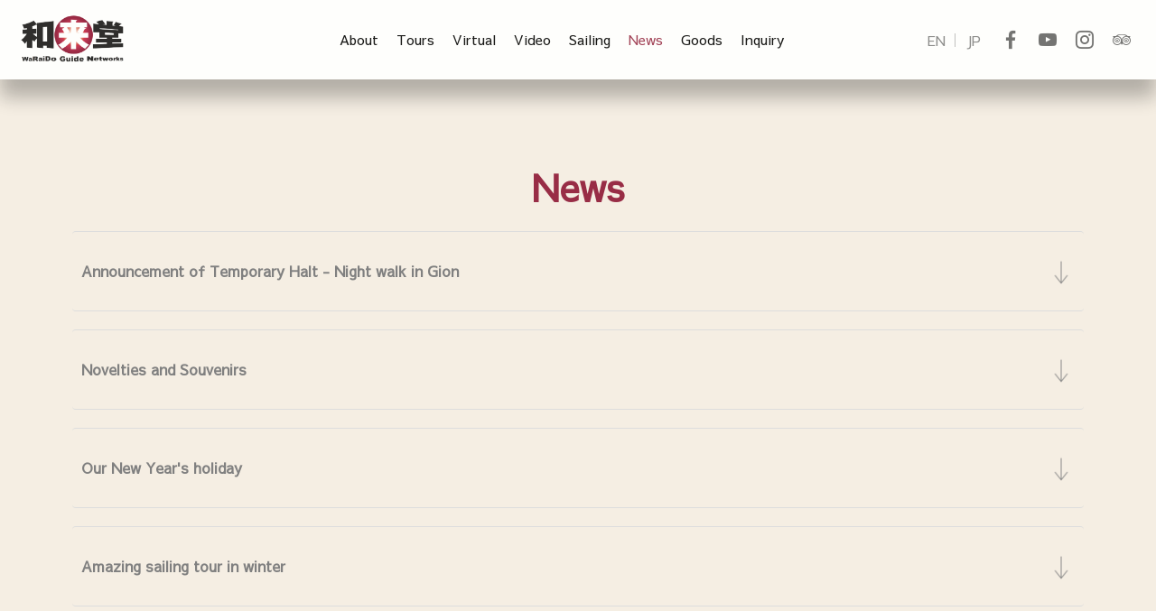

--- FILE ---
content_type: text/html; charset=UTF-8
request_url: https://waraido.com/news/
body_size: 41911
content:
<!DOCTYPE html>
<html lang="ja"
	prefix="og: https://ogp.me/ns#" >
<head>
<meta charset="UTF-8">
<meta name="viewport" content="width=device-width, initial-scale=1">
<link rel="profile" href="https://gmpg.org/xfn/11">
<link href='https://fonts.googleapis.com/css?family=Montserrat' rel='stylesheet'>

<title>News - WaRaiDo</title>

		<!-- All in One SEO 4.0.18 -->
		<meta name="description" content="お知らせ お問合せに付きまして 日本語のお問合せ機能に付きまして、1日5000件におよぶロシア語での迷惑投稿に … News もっと読む »"/>
		<link rel="canonical" href="https://waraido.com/news/" />
		<meta property="og:site_name" content="WaRaiDo - WaRaiDo" />
		<meta property="og:type" content="article" />
		<meta property="og:title" content="News - WaRaiDo" />
		<meta property="og:description" content="お知らせ お問合せに付きまして 日本語のお問合せ機能に付きまして、1日5000件におよぶロシア語での迷惑投稿に … News もっと読む »" />
		<meta property="og:url" content="https://waraido.com/news/" />
		<meta property="og:image" content="https://waraido.com/wp-content/uploads/2020/11/logocolorwhite.png" />
		<meta property="og:image:secure_url" content="https://waraido.com/wp-content/uploads/2020/11/logocolorwhite.png" />
		<meta property="article:published_time" content="2020-09-30T15:21:11Z" />
		<meta property="article:modified_time" content="2021-01-05T10:17:02Z" />
		<meta property="twitter:card" content="summary" />
		<meta property="twitter:domain" content="waraido.com" />
		<meta property="twitter:title" content="News - WaRaiDo" />
		<meta property="twitter:description" content="お知らせ お問合せに付きまして 日本語のお問合せ機能に付きまして、1日5000件におよぶロシア語での迷惑投稿に … News もっと読む »" />
		<meta property="twitter:image" content="https://waraido.com/wp-content/uploads/2020/11/logocolorwhite.png" />
		<script type="application/ld+json" class="aioseo-schema">
			{"@context":"https:\/\/schema.org","@graph":[{"@type":"WebSite","@id":"https:\/\/waraido.com\/#website","url":"https:\/\/waraido.com\/","name":"WaRaiDo","description":"WaRaiDo","publisher":{"@id":"https:\/\/waraido.com\/#organization"}},{"@type":"Organization","@id":"https:\/\/waraido.com\/#organization","name":"WaRaiDo Guide Networks","url":"https:\/\/waraido.com\/","logo":{"@type":"ImageObject","@id":"https:\/\/waraido.com\/#organizationLogo","url":"https:\/\/waraido.com\/wp-content\/uploads\/2020\/11\/logocolorwhite.png","width":"800","height":"374"},"image":{"@id":"https:\/\/waraido.com\/#organizationLogo"}},{"@type":"BreadcrumbList","@id":"https:\/\/waraido.com\/news\/#breadcrumblist","itemListElement":[{"@type":"ListItem","@id":"https:\/\/waraido.com\/#listItem","position":"1","item":{"@id":"https:\/\/waraido.com\/#item","name":"\u30db\u30fc\u30e0","description":"\u65e5\u672c\u3092\u3001\u4e16\u754c\u3078\u3002 Kyoto and Beyond mission \u548c\u6765\u5802\u3068\u306f \u65e5\u672c\u306e\u3053\u3068\u3092\u6df1\u304f\u77e5\u308a\u3001\u6b63\u3057\u3044\u82f1 \u2026 News \u3082\u3063\u3068\u8aad\u3080 \u00bb","url":"https:\/\/waraido.com\/"},"nextItem":"https:\/\/waraido.com\/news\/#listItem"},{"@type":"ListItem","@id":"https:\/\/waraido.com\/news\/#listItem","position":"2","item":{"@id":"https:\/\/waraido.com\/news\/#item","name":"News","description":"\u304a\u77e5\u3089\u305b \u304a\u554f\u5408\u305b\u306b\u4ed8\u304d\u307e\u3057\u3066 \u65e5\u672c\u8a9e\u306e\u304a\u554f\u5408\u305b\u6a5f\u80fd\u306b\u4ed8\u304d\u307e\u3057\u3066\u30011\u65e55000\u4ef6\u306b\u304a\u3088\u3076\u30ed\u30b7\u30a2\u8a9e\u3067\u306e\u8ff7\u60d1\u6295\u7a3f\u306b \u2026 News \u3082\u3063\u3068\u8aad\u3080 \u00bb","url":"https:\/\/waraido.com\/news\/"},"previousItem":"https:\/\/waraido.com\/#listItem"}]},{"@type":"WebPage","@id":"https:\/\/waraido.com\/news\/#webpage","url":"https:\/\/waraido.com\/news\/","name":"News - WaRaiDo","description":"\u304a\u77e5\u3089\u305b \u304a\u554f\u5408\u305b\u306b\u4ed8\u304d\u307e\u3057\u3066 \u65e5\u672c\u8a9e\u306e\u304a\u554f\u5408\u305b\u6a5f\u80fd\u306b\u4ed8\u304d\u307e\u3057\u3066\u30011\u65e55000\u4ef6\u306b\u304a\u3088\u3076\u30ed\u30b7\u30a2\u8a9e\u3067\u306e\u8ff7\u60d1\u6295\u7a3f\u306b \u2026 News \u3082\u3063\u3068\u8aad\u3080 \u00bb","inLanguage":"ja","isPartOf":{"@id":"https:\/\/waraido.com\/#website"},"breadcrumb":{"@id":"https:\/\/waraido.com\/news\/#breadcrumblist"},"datePublished":"2020-09-30T15:21:11+00:00","dateModified":"2021-01-05T10:17:02+00:00"}]}
		</script>
		<!-- All in One SEO -->

<link rel='dns-prefetch' href='//fonts.googleapis.com' />
<link rel="alternate" type="application/rss+xml" title="WaRaiDo &raquo; フィード" href="https://waraido.com/feed/" />
<link rel="alternate" type="application/rss+xml" title="WaRaiDo &raquo; コメントフィード" href="https://waraido.com/comments/feed/" />
<!-- This site uses the Google Analytics by MonsterInsights plugin v7.14.0 - Using Analytics tracking - https://www.monsterinsights.com/ -->
<script type="text/javascript" data-cfasync="false">
    (window.gaDevIds=window.gaDevIds||[]).push("dZGIzZG");
	var mi_version         = '7.14.0';
	var mi_track_user      = true;
	var mi_no_track_reason = '';
	
	var disableStr = 'ga-disable-UA-187129372-1';

	/* Function to detect opted out users */
	function __gaTrackerIsOptedOut() {
		return document.cookie.indexOf(disableStr + '=true') > -1;
	}

	/* Disable tracking if the opt-out cookie exists. */
	if ( __gaTrackerIsOptedOut() ) {
		window[disableStr] = true;
	}

	/* Opt-out function */
	function __gaTrackerOptout() {
	  document.cookie = disableStr + '=true; expires=Thu, 31 Dec 2099 23:59:59 UTC; path=/';
	  window[disableStr] = true;
	}

	if ( 'undefined' === typeof gaOptout ) {
		function gaOptout() {
			__gaTrackerOptout();
		}
	}
	
	if ( mi_track_user ) {
		(function(i,s,o,g,r,a,m){i['GoogleAnalyticsObject']=r;i[r]=i[r]||function(){
			(i[r].q=i[r].q||[]).push(arguments)},i[r].l=1*new Date();a=s.createElement(o),
			m=s.getElementsByTagName(o)[0];a.async=1;a.src=g;m.parentNode.insertBefore(a,m)
		})(window,document,'script','//www.google-analytics.com/analytics.js','__gaTracker');

		__gaTracker('create', 'UA-187129372-1', 'auto');
		__gaTracker('set', 'forceSSL', true);
		__gaTracker('require', 'displayfeatures');
		__gaTracker('require', 'linkid', 'linkid.js');
		__gaTracker('send','pageview');
	} else {
		console.log( "" );
		(function() {
			/* https://developers.google.com/analytics/devguides/collection/analyticsjs/ */
			var noopfn = function() {
				return null;
			};
			var noopnullfn = function() {
				return null;
			};
			var Tracker = function() {
				return null;
			};
			var p = Tracker.prototype;
			p.get = noopfn;
			p.set = noopfn;
			p.send = noopfn;
			var __gaTracker = function() {
				var len = arguments.length;
				if ( len === 0 ) {
					return;
				}
				var f = arguments[len-1];
				if ( typeof f !== 'object' || f === null || typeof f.hitCallback !== 'function' ) {
					console.log( 'Not running function __gaTracker(' + arguments[0] + " ....) because you are not being tracked. " + mi_no_track_reason );
					return;
				}
				try {
					f.hitCallback();
				} catch (ex) {

				}
			};
			__gaTracker.create = function() {
				return new Tracker();
			};
			__gaTracker.getByName = noopnullfn;
			__gaTracker.getAll = function() {
				return [];
			};
			__gaTracker.remove = noopfn;
			window['__gaTracker'] = __gaTracker;
					})();
		}
</script>
<!-- / Google Analytics by MonsterInsights -->
<script>
window._wpemojiSettings = {"baseUrl":"https:\/\/s.w.org\/images\/core\/emoji\/15.0.3\/72x72\/","ext":".png","svgUrl":"https:\/\/s.w.org\/images\/core\/emoji\/15.0.3\/svg\/","svgExt":".svg","source":{"concatemoji":"https:\/\/waraido.com\/wp-includes\/js\/wp-emoji-release.min.js?ver=6.6.4"}};
/*! This file is auto-generated */
!function(i,n){var o,s,e;function c(e){try{var t={supportTests:e,timestamp:(new Date).valueOf()};sessionStorage.setItem(o,JSON.stringify(t))}catch(e){}}function p(e,t,n){e.clearRect(0,0,e.canvas.width,e.canvas.height),e.fillText(t,0,0);var t=new Uint32Array(e.getImageData(0,0,e.canvas.width,e.canvas.height).data),r=(e.clearRect(0,0,e.canvas.width,e.canvas.height),e.fillText(n,0,0),new Uint32Array(e.getImageData(0,0,e.canvas.width,e.canvas.height).data));return t.every(function(e,t){return e===r[t]})}function u(e,t,n){switch(t){case"flag":return n(e,"\ud83c\udff3\ufe0f\u200d\u26a7\ufe0f","\ud83c\udff3\ufe0f\u200b\u26a7\ufe0f")?!1:!n(e,"\ud83c\uddfa\ud83c\uddf3","\ud83c\uddfa\u200b\ud83c\uddf3")&&!n(e,"\ud83c\udff4\udb40\udc67\udb40\udc62\udb40\udc65\udb40\udc6e\udb40\udc67\udb40\udc7f","\ud83c\udff4\u200b\udb40\udc67\u200b\udb40\udc62\u200b\udb40\udc65\u200b\udb40\udc6e\u200b\udb40\udc67\u200b\udb40\udc7f");case"emoji":return!n(e,"\ud83d\udc26\u200d\u2b1b","\ud83d\udc26\u200b\u2b1b")}return!1}function f(e,t,n){var r="undefined"!=typeof WorkerGlobalScope&&self instanceof WorkerGlobalScope?new OffscreenCanvas(300,150):i.createElement("canvas"),a=r.getContext("2d",{willReadFrequently:!0}),o=(a.textBaseline="top",a.font="600 32px Arial",{});return e.forEach(function(e){o[e]=t(a,e,n)}),o}function t(e){var t=i.createElement("script");t.src=e,t.defer=!0,i.head.appendChild(t)}"undefined"!=typeof Promise&&(o="wpEmojiSettingsSupports",s=["flag","emoji"],n.supports={everything:!0,everythingExceptFlag:!0},e=new Promise(function(e){i.addEventListener("DOMContentLoaded",e,{once:!0})}),new Promise(function(t){var n=function(){try{var e=JSON.parse(sessionStorage.getItem(o));if("object"==typeof e&&"number"==typeof e.timestamp&&(new Date).valueOf()<e.timestamp+604800&&"object"==typeof e.supportTests)return e.supportTests}catch(e){}return null}();if(!n){if("undefined"!=typeof Worker&&"undefined"!=typeof OffscreenCanvas&&"undefined"!=typeof URL&&URL.createObjectURL&&"undefined"!=typeof Blob)try{var e="postMessage("+f.toString()+"("+[JSON.stringify(s),u.toString(),p.toString()].join(",")+"));",r=new Blob([e],{type:"text/javascript"}),a=new Worker(URL.createObjectURL(r),{name:"wpTestEmojiSupports"});return void(a.onmessage=function(e){c(n=e.data),a.terminate(),t(n)})}catch(e){}c(n=f(s,u,p))}t(n)}).then(function(e){for(var t in e)n.supports[t]=e[t],n.supports.everything=n.supports.everything&&n.supports[t],"flag"!==t&&(n.supports.everythingExceptFlag=n.supports.everythingExceptFlag&&n.supports[t]);n.supports.everythingExceptFlag=n.supports.everythingExceptFlag&&!n.supports.flag,n.DOMReady=!1,n.readyCallback=function(){n.DOMReady=!0}}).then(function(){return e}).then(function(){var e;n.supports.everything||(n.readyCallback(),(e=n.source||{}).concatemoji?t(e.concatemoji):e.wpemoji&&e.twemoji&&(t(e.twemoji),t(e.wpemoji)))}))}((window,document),window._wpemojiSettings);
</script>
<link rel='stylesheet' id='pt-cv-public-style-css' href='https://waraido.com/wp-content/plugins/content-views-query-and-display-post-page/public/assets/css/cv.css?ver=4.0' media='all' />
<link rel='stylesheet' id='astra-theme-css-css' href='https://waraido.com/wp-content/themes/astra/assets/css/minified/style.min.css?ver=2.5.5' media='all' />
<style id='astra-theme-css-inline-css'>
html{font-size:100%;}a,.page-title{color:#b44328;}a:hover,a:focus{color:#b44328;}body,button,input,select,textarea,.ast-button,.ast-custom-button{font-family:'Sawarabi Gothic',sans-serif;font-weight:400;font-size:16px;font-size:1rem;line-height:1.7;}blockquote{color:#182124;}p,.entry-content p{margin-bottom:0em;}h1,.entry-content h1,h2,.entry-content h2,h3,.entry-content h3,h4,.entry-content h4,h5,.entry-content h5,h6,.entry-content h6,.site-title,.site-title a{font-family:'Montserrat',sans-serif;font-weight:400;}.site-title{font-size:22px;font-size:1.375rem;}header .site-logo-img .custom-logo-link img{max-width:120px;}.astra-logo-svg{width:120px;}.ast-archive-description .ast-archive-title{font-size:40px;font-size:2.5rem;}.site-header .site-description{font-size:15px;font-size:0.9375rem;}.entry-title{font-size:30px;font-size:1.875rem;}.comment-reply-title{font-size:26px;font-size:1.625rem;}.ast-comment-list #cancel-comment-reply-link{font-size:16px;font-size:1rem;}h1,.entry-content h1{font-size:40px;font-size:2.5rem;font-weight:400;font-family:'Montserrat',sans-serif;text-transform:none;}h2,.entry-content h2{font-size:40px;font-size:2.5rem;font-weight:400;font-family:'Sawarabi Gothic',sans-serif;line-height:1.4;text-transform:uppercase;}h3,.entry-content h3{font-size:24px;font-size:1.5rem;font-weight:400;font-family:'Sawarabi Gothic',sans-serif;}h4,.entry-content h4{font-size:20px;font-size:1.25rem;}h5,.entry-content h5{font-size:18px;font-size:1.125rem;}h6,.entry-content h6{font-size:15px;font-size:0.9375rem;}.ast-single-post .entry-title,.page-title{font-size:30px;font-size:1.875rem;}#secondary,#secondary button,#secondary input,#secondary select,#secondary textarea{font-size:16px;font-size:1rem;}::selection{background-color:#b44328;color:#ffffff;}body,h1,.entry-title a,.entry-content h1,h2,.entry-content h2,h3,.entry-content h3,h4,.entry-content h4,h5,.entry-content h5,h6,.entry-content h6,.wc-block-grid__product-title{color:#636c6f;}.tagcloud a:hover,.tagcloud a:focus,.tagcloud a.current-item{color:#ffffff;border-color:#b44328;background-color:#b44328;}.main-header-menu .menu-link,.ast-header-custom-item a{color:#636c6f;}.main-header-menu .menu-item:hover > .menu-link,.main-header-menu .menu-item:hover > .ast-menu-toggle,.main-header-menu .ast-masthead-custom-menu-items a:hover,.main-header-menu .menu-item.focus > .menu-link,.main-header-menu .menu-item.focus > .ast-menu-toggle,.main-header-menu .current-menu-item > .menu-link,.main-header-menu .current-menu-ancestor > .menu-link,.main-header-menu .current-menu-item > .ast-menu-toggle,.main-header-menu .current-menu-ancestor > .ast-menu-toggle{color:#b44328;}input:focus,input[type="text"]:focus,input[type="email"]:focus,input[type="url"]:focus,input[type="password"]:focus,input[type="reset"]:focus,input[type="search"]:focus,textarea:focus{border-color:#b44328;}input[type="radio"]:checked,input[type=reset],input[type="checkbox"]:checked,input[type="checkbox"]:hover:checked,input[type="checkbox"]:focus:checked,input[type=range]::-webkit-slider-thumb{border-color:#b44328;background-color:#b44328;box-shadow:none;}.site-footer a:hover + .post-count,.site-footer a:focus + .post-count{background:#b44328;border-color:#b44328;}.ast-small-footer{color:#d3d3d3;}.ast-small-footer > .ast-footer-overlay{background-color:#191919;}.ast-small-footer a{color:#fb2056;}.ast-small-footer a:hover{color:#fb2056;}.footer-adv .footer-adv-overlay{border-top-style:solid;border-top-color:#7a7a7a;}.footer-adv-overlay{background-image:url(https://waraido.com/wp-content/uploads/2020/09/VID_20180103_044527_00_023_2020-09-06_08-38-24_screenshot.jpg);background-repeat:repeat;background-position:center center;background-size:auto;background-attachment:scroll;}.ast-comment-meta{line-height:1.666666667;font-size:13px;font-size:0.8125rem;}.single .nav-links .nav-previous,.single .nav-links .nav-next,.single .ast-author-details .author-title,.ast-comment-meta{color:#b44328;}.entry-meta,.entry-meta *{line-height:1.45;color:#b44328;}.entry-meta a:hover,.entry-meta a:hover *,.entry-meta a:focus,.entry-meta a:focus *{color:#b44328;}.ast-404-layout-1 .ast-404-text{font-size:200px;font-size:12.5rem;}.widget-title{font-size:22px;font-size:1.375rem;color:#636c6f;}#cat option,.secondary .calendar_wrap thead a,.secondary .calendar_wrap thead a:visited{color:#b44328;}.secondary .calendar_wrap #today,.ast-progress-val span{background:#b44328;}.secondary a:hover + .post-count,.secondary a:focus + .post-count{background:#b44328;border-color:#b44328;}.calendar_wrap #today > a{color:#ffffff;}.ast-pagination a,.page-links .page-link,.single .post-navigation a{color:#b44328;}.ast-pagination a:hover,.ast-pagination a:focus,.ast-pagination > span:hover:not(.dots),.ast-pagination > span.current,.page-links > .page-link,.page-links .page-link:hover,.post-navigation a:hover{color:#b44328;}.ast-header-break-point .ast-mobile-menu-buttons-minimal.menu-toggle{background:transparent;color:#fb2056;}.ast-header-break-point .ast-mobile-menu-buttons-outline.menu-toggle{background:transparent;border:1px solid #fb2056;color:#fb2056;}.ast-header-break-point .ast-mobile-menu-buttons-fill.menu-toggle{background:#fb2056;color:#ffffff;}@media (max-width:782px){.entry-content .wp-block-columns .wp-block-column{margin-left:0px;}}@media (max-width:921px){#secondary.secondary{padding-top:0;}.ast-separate-container .ast-article-post,.ast-separate-container .ast-article-single{padding:1.5em 2.14em;}.ast-separate-container #primary,.ast-separate-container #secondary{padding:1.5em 0;}.ast-separate-container.ast-right-sidebar #secondary{padding-left:1em;padding-right:1em;}.ast-separate-container.ast-two-container #secondary{padding-left:0;padding-right:0;}.ast-page-builder-template .entry-header #secondary{margin-top:1.5em;}.ast-page-builder-template #secondary{margin-top:1.5em;}#primary,#secondary{padding:1.5em 0;margin:0;}.ast-left-sidebar #content > .ast-container{display:flex;flex-direction:column-reverse;width:100%;}.ast-author-box img.avatar{margin:20px 0 0 0;}.ast-pagination{padding-top:1.5em;text-align:center;}.ast-pagination .next.page-numbers{display:inherit;float:none;}}@media (max-width:921px){.ast-page-builder-template.ast-left-sidebar #secondary{padding-right:20px;}.ast-page-builder-template.ast-right-sidebar #secondary{padding-left:20px;}.ast-right-sidebar #primary{padding-right:0;}.ast-right-sidebar #secondary{padding-left:0;}.ast-left-sidebar #primary{padding-left:0;}.ast-left-sidebar #secondary{padding-right:0;}.ast-pagination .prev.page-numbers{padding-left:.5em;}.ast-pagination .next.page-numbers{padding-right:.5em;}}@media (min-width:922px){.ast-separate-container.ast-right-sidebar #primary,.ast-separate-container.ast-left-sidebar #primary{border:0;}.ast-separate-container.ast-right-sidebar #secondary,.ast-separate-container.ast-left-sidebar #secondary{border:0;margin-left:auto;margin-right:auto;}.ast-separate-container.ast-two-container #secondary .widget:last-child{margin-bottom:0;}.ast-separate-container .ast-comment-list li .comment-respond{padding-left:2.66666em;padding-right:2.66666em;}.ast-author-box{-js-display:flex;display:flex;}.ast-author-bio{flex:1;}.error404.ast-separate-container #primary,.search-no-results.ast-separate-container #primary{margin-bottom:4em;}}@media (min-width:922px){.ast-right-sidebar #primary{border-right:1px solid #eee;}.ast-right-sidebar #secondary{border-left:1px solid #eee;margin-left:-1px;}.ast-left-sidebar #primary{border-left:1px solid #eee;}.ast-left-sidebar #secondary{border-right:1px solid #eee;margin-right:-1px;}.ast-separate-container.ast-two-container.ast-right-sidebar #secondary{padding-left:30px;padding-right:0;}.ast-separate-container.ast-two-container.ast-left-sidebar #secondary{padding-right:30px;padding-left:0;}}.elementor-button-wrapper .elementor-button{border-style:solid;border-top-width:0;border-right-width:0;border-left-width:0;border-bottom-width:0;}body .elementor-button.elementor-size-sm,body .elementor-button.elementor-size-xs,body .elementor-button.elementor-size-md,body .elementor-button.elementor-size-lg,body .elementor-button.elementor-size-xl,body .elementor-button{border-radius:30px;padding-top:17px;padding-right:40px;padding-bottom:17px;padding-left:40px;}.elementor-button-wrapper .elementor-button{border-color:#fb2056;background-color:#fb2056;}.elementor-button-wrapper .elementor-button:hover,.elementor-button-wrapper .elementor-button:focus{color:#ffffff;background-color:#fb2056;border-color:#fb2056;}.wp-block-button .wp-block-button__link,.elementor-button-wrapper .elementor-button,.elementor-button-wrapper .elementor-button:visited{color:#ffffff;}.elementor-button-wrapper .elementor-button{font-family:inherit;font-weight:700;line-height:1;text-transform:uppercase;}body .elementor-button.elementor-size-sm,body .elementor-button.elementor-size-xs,body .elementor-button.elementor-size-md,body .elementor-button.elementor-size-lg,body .elementor-button.elementor-size-xl,body .elementor-button{font-size:14px;font-size:0.875rem;}.wp-block-button .wp-block-button__link{border-style:solid;border-top-width:0;border-right-width:0;border-left-width:0;border-bottom-width:0;border-color:#fb2056;background-color:#fb2056;color:#ffffff;font-family:inherit;font-weight:700;line-height:1;text-transform:uppercase;font-size:14px;font-size:0.875rem;border-radius:30px;padding-top:17px;padding-right:40px;padding-bottom:17px;padding-left:40px;}.wp-block-button .wp-block-button__link:hover,.wp-block-button .wp-block-button__link:focus{color:#ffffff;background-color:#fb2056;border-color:#fb2056;}.elementor-widget-heading h2.elementor-heading-title{line-height:1.4;}.menu-toggle,button,.ast-button,.ast-custom-button,.button,input#submit,input[type="button"],input[type="submit"],input[type="reset"]{border-style:solid;border-top-width:0;border-right-width:0;border-left-width:0;border-bottom-width:0;color:#ffffff;border-color:#fb2056;background-color:#fb2056;border-radius:30px;padding-top:17px;padding-right:40px;padding-bottom:17px;padding-left:40px;font-family:inherit;font-weight:700;font-size:14px;font-size:0.875rem;line-height:1;text-transform:uppercase;}button:focus,.menu-toggle:hover,button:hover,.ast-button:hover,.button:hover,input[type=reset]:hover,input[type=reset]:focus,input#submit:hover,input#submit:focus,input[type="button"]:hover,input[type="button"]:focus,input[type="submit"]:hover,input[type="submit"]:focus{color:#ffffff;background-color:#fb2056;border-color:#fb2056;}@media (min-width:921px){.ast-container{max-width:100%;}}@media (min-width:544px){.ast-container{max-width:100%;}}@media (max-width:544px){.ast-separate-container .ast-article-post,.ast-separate-container .ast-article-single{padding:1.5em 1em;}.ast-separate-container #content .ast-container{padding-left:0.54em;padding-right:0.54em;}.ast-separate-container #secondary{padding-top:0;}.ast-separate-container.ast-two-container #secondary .widget{margin-bottom:1.5em;padding-left:1em;padding-right:1em;}.ast-separate-container .comments-count-wrapper{padding:1.5em 1em;}.ast-separate-container .ast-comment-list li.depth-1{padding:1.5em 1em;margin-bottom:1.5em;}.ast-separate-container .ast-comment-list .bypostauthor{padding:.5em;}.ast-separate-container .ast-archive-description{padding:1.5em 1em;}.ast-search-menu-icon.ast-dropdown-active .search-field{width:170px;}.ast-separate-container .comment-respond{padding:1.5em 1em;}}@media (max-width:544px){.ast-comment-list .children{margin-left:0.66666em;}.ast-separate-container .ast-comment-list .bypostauthor li{padding:0 0 0 .5em;}}@media (max-width:921px){.ast-mobile-header-stack .main-header-bar .ast-search-menu-icon{display:inline-block;}.ast-header-break-point.ast-header-custom-item-outside .ast-mobile-header-stack .main-header-bar .ast-search-icon{margin:0;}.ast-comment-avatar-wrap img{max-width:2.5em;}.comments-area{margin-top:1.5em;}.ast-separate-container .comments-count-wrapper{padding:2em 2.14em;}.ast-separate-container .ast-comment-list li.depth-1{padding:1.5em 2.14em;}.ast-separate-container .comment-respond{padding:2em 2.14em;}}@media (max-width:921px){.ast-header-break-point .main-header-bar .ast-search-menu-icon.slide-search .search-form{right:0;}.ast-header-break-point .ast-mobile-header-stack .main-header-bar .ast-search-menu-icon.slide-search .search-form{right:-1em;}.ast-comment-avatar-wrap{margin-right:0.5em;}}@media (min-width:545px){.ast-page-builder-template .comments-area,.single.ast-page-builder-template .entry-header,.single.ast-page-builder-template .post-navigation{max-width:1319px;margin-left:auto;margin-right:auto;}}body,.ast-separate-container{background-color:#f5eee3;background-image:none;}@media (max-width:921px){.ast-archive-description .ast-archive-title{font-size:40px;}.entry-title{font-size:30px;}h1,.entry-content h1{font-size:44px;}h2,.entry-content h2{font-size:32px;}h3,.entry-content h3{font-size:20px;}.ast-single-post .entry-title,.page-title{font-size:30px;}body,.ast-separate-container{background-color:#f5eee3;background-image:none;}}@media (max-width:544px){.comment-reply-title{font-size:24px;font-size:1.6rem;}.ast-comment-meta{font-size:12px;font-size:0.8rem;}.widget-title{font-size:21px;font-size:1.4rem;}body,button,input,select,textarea,.ast-button,.ast-custom-button{font-size:15px;font-size:0.9375rem;}.ast-comment-list #cancel-comment-reply-link{font-size:15px;font-size:0.9375rem;}#secondary,#secondary button,#secondary input,#secondary select,#secondary textarea{font-size:15px;font-size:0.9375rem;}.site-title{font-size:20px;font-size:1.25rem;}.ast-archive-description .ast-archive-title{font-size:40px;}.site-header .site-description{font-size:14px;font-size:0.875rem;}.entry-title{font-size:30px;}h1,.entry-content h1{font-size:30px;}h2,.entry-content h2{font-size:24px;}h3,.entry-content h3{font-size:20px;}h4,.entry-content h4{font-size:19px;font-size:1.1875rem;}h5,.entry-content h5{font-size:16px;font-size:1rem;}h6,.entry-content h6{font-size:15px;font-size:0.9375rem;}.ast-single-post .entry-title,.page-title{font-size:30px;}.ast-header-break-point .site-branding img,.ast-header-break-point #masthead .site-logo-img .custom-logo-link img{max-width:100px;}.astra-logo-svg{width:100px;}.ast-header-break-point .site-logo-img .custom-mobile-logo-link img{max-width:100px;}body,.ast-separate-container{background-color:#f5eee3;background-image:none;}}@media (max-width:921px){html{font-size:91.2%;}}@media (max-width:544px){html{font-size:100%;}}@media (min-width:922px){.ast-container{max-width:1319px;}}@font-face {font-family: "Astra";src: url(https://waraido.com/wp-content/themes/astra/assets/fonts/astra.woff) format("woff"),url(https://waraido.com/wp-content/themes/astra/assets/fonts/astra.ttf) format("truetype"),url(https://waraido.com/wp-content/themes/astra/assets/fonts/astra.svg#astra) format("svg");font-weight: normal;font-style: normal;font-display: fallback;}@media (max-width:1200px) {.main-header-bar .main-header-bar-navigation{display:none;}}.ast-desktop .main-header-menu.submenu-with-border .sub-menu,.ast-desktop .main-header-menu.submenu-with-border .astra-full-megamenu-wrapper{border-color:#b44328;}.ast-desktop .main-header-menu.submenu-with-border .sub-menu{border-top-width:2px;border-right-width:0px;border-left-width:0px;border-bottom-width:0px;border-style:solid;}.ast-desktop .main-header-menu.submenu-with-border .sub-menu .sub-menu{top:-2px;}.ast-desktop .main-header-menu.submenu-with-border .sub-menu .menu-link,.ast-desktop .main-header-menu.submenu-with-border .children .menu-link{border-bottom-width:0px;border-style:solid;border-color:#eaeaea;}@media (min-width:922px){.main-header-menu .sub-menu .menu-item.ast-left-align-sub-menu:hover > .sub-menu,.main-header-menu .sub-menu .menu-item.ast-left-align-sub-menu.focus > .sub-menu{margin-left:-0px;}}.ast-small-footer{border-top-style:solid;border-top-width:0;border-top-color:#7a7a7a;}.ast-small-footer-wrap{text-align:center;}@media (max-width:920px){.ast-404-layout-1 .ast-404-text{font-size:100px;font-size:6.25rem;}}@media (min-width:922px){.ast-theme-transparent-header #masthead{position:absolute;left:0;right:0;}.ast-theme-transparent-header .main-header-bar,.ast-theme-transparent-header.ast-header-break-point .main-header-bar{background:none;}body.elementor-editor-active.ast-theme-transparent-header #masthead,.fl-builder-edit .ast-theme-transparent-header #masthead,body.vc_editor.ast-theme-transparent-header #masthead,body.brz-ed.ast-theme-transparent-header #masthead{z-index:0;}.ast-header-break-point.ast-replace-site-logo-transparent.ast-theme-transparent-header .custom-mobile-logo-link{display:none;}.ast-header-break-point.ast-replace-site-logo-transparent.ast-theme-transparent-header .transparent-custom-logo{display:inline-block;}.ast-theme-transparent-header .ast-above-header{background-image:none;background-color:transparent;}.ast-theme-transparent-header .ast-below-header{background-image:none;background-color:transparent;}}@media (min-width:922px){.ast-theme-transparent-header .main-header-bar,.ast-theme-transparent-header.ast-header-break-point .main-header-bar-wrap .main-header-menu,.ast-theme-transparent-header.ast-header-break-point .main-header-bar-wrap .main-header-bar{background-color:#ffffff;}.ast-theme-transparent-header .main-header-bar .ast-search-menu-icon form{background-color:#ffffff;}.ast-theme-transparent-header .ast-above-header,.ast-theme-transparent-header .ast-below-header,.ast-header-break-point.ast-theme-transparent-header .ast-above-header,.ast-header-break-point.ast-theme-transparent-header .ast-below-header{background-color:#ffffff;}.ast-theme-transparent-header .site-title a,.ast-theme-transparent-header .site-title a:focus,.ast-theme-transparent-header .site-title a:hover,.ast-theme-transparent-header .site-title a:visited{color:#000000;}.ast-theme-transparent-header .site-header .site-description{color:#000000;}.ast-theme-transparent-header .main-header-menu,.ast-theme-transparent-header.ast-header-break-point .main-header-bar-wrap .main-header-menu,.ast-flyout-menu-enable.ast-header-break-point.ast-theme-transparent-header .main-header-bar-navigation #site-navigation,.ast-fullscreen-menu-enable.ast-header-break-point.ast-theme-transparent-header .main-header-bar-navigation #site-navigation,.ast-flyout-above-menu-enable.ast-header-break-point.ast-theme-transparent-header .ast-above-header-navigation-wrap .ast-above-header-navigation,.ast-flyout-below-menu-enable.ast-header-break-point.ast-theme-transparent-header .ast-below-header-navigation-wrap .ast-below-header-actual-nav,.ast-fullscreen-above-menu-enable.ast-header-break-point.ast-theme-transparent-header .ast-above-header-navigation-wrap,.ast-fullscreen-below-menu-enable.ast-header-break-point.ast-theme-transparent-header .ast-below-header-navigation-wrap{background-color:rgba(255,255,255,0);}.ast-theme-transparent-header .main-header-menu,.ast-theme-transparent-header .main-header-menu .menu-link,.ast-theme-transparent-header .ast-masthead-custom-menu-items,.ast-theme-transparent-header .ast-masthead-custom-menu-items a,.ast-theme-transparent-header .main-header-menu .menu-item > .ast-menu-toggle,.ast-theme-transparent-header .main-header-menu .menu-item > .ast-menu-toggle{color:#000000;}.ast-theme-transparent-header .main-header-menu .menu-item:hover > .menu-link,.ast-theme-transparent-header .main-header-menu .menu-item:hover > .ast-menu-toggle,.ast-theme-transparent-header .main-header-menu .ast-masthead-custom-menu-items a:hover,.ast-theme-transparent-header .main-header-menu .focus > .menu-link,.ast-theme-transparent-header .main-header-menu .focus > .ast-menu-toggle,.ast-theme-transparent-header .main-header-menu .current-menu-item > .menu-link,.ast-theme-transparent-header .main-header-menu .current-menu-ancestor > .menu-link,.ast-theme-transparent-header .main-header-menu .current-menu-item > .ast-menu-toggle,.ast-theme-transparent-header .main-header-menu .current-menu-ancestor > .ast-menu-toggle{color:#fb2056;}}@media (max-width:921px){.transparent-custom-logo{display:none;}}@media (min-width:921px){.ast-transparent-mobile-logo{display:none;}}@media (max-width:921px){.ast-transparent-mobile-logo{display:block;}}@media (min-width:921px){.ast-theme-transparent-header .main-header-bar{border-bottom-width:0;border-bottom-style:solid;border-bottom-color:#ffffff;}}.ast-breadcrumbs .trail-browse,.ast-breadcrumbs .trail-items,.ast-breadcrumbs .trail-items li{display:inline-block;margin:0;padding:0;border:none;background:inherit;text-indent:0;}.ast-breadcrumbs .trail-browse{font-size:inherit;font-style:inherit;font-weight:inherit;color:inherit;}.ast-breadcrumbs .trail-items{list-style:none;}.trail-items li::after{padding:0 0.3em;content:"\00bb";}.trail-items li:last-of-type::after{display:none;}h1,.entry-content h1,h2,.entry-content h2,h3,.entry-content h3,h4,.entry-content h4,h5,.entry-content h5,h6,.entry-content h6{color:#808080;}.elementor-widget-heading .elementor-heading-title{margin:0;}.ast-header-break-point .main-header-bar{border-bottom-width:0;}@media (min-width:922px){.main-header-bar{border-bottom-width:0;}}.ast-safari-browser-less-than-11 .main-header-menu .menu-item, .ast-safari-browser-less-than-11 .main-header-bar .ast-masthead-custom-menu-items{display:block;}.main-header-menu .menu-item, .main-header-bar .ast-masthead-custom-menu-items{-js-display:flex;display:flex;-webkit-box-pack:center;-webkit-justify-content:center;-moz-box-pack:center;-ms-flex-pack:center;justify-content:center;-webkit-box-orient:vertical;-webkit-box-direction:normal;-webkit-flex-direction:column;-moz-box-orient:vertical;-moz-box-direction:normal;-ms-flex-direction:column;flex-direction:column;}.main-header-menu > .menu-item > .menu-link{height:100%;-webkit-box-align:center;-webkit-align-items:center;-moz-box-align:center;-ms-flex-align:center;align-items:center;-js-display:flex;display:flex;}.ast-primary-menu-disabled .main-header-bar .ast-masthead-custom-menu-items{flex:unset;}.header-main-layout-1 .ast-flex.main-header-container, .header-main-layout-3 .ast-flex.main-header-container{-webkit-align-content:center;-ms-flex-line-pack:center;align-content:center;-webkit-box-align:center;-webkit-align-items:center;-moz-box-align:center;-ms-flex-align:center;align-items:center;}
</style>
<link rel='stylesheet' id='astra-google-fonts-css' href='//fonts.googleapis.com/css?family=Sawarabi+Gothic%3A400%2C%7CMontserrat%3A400%2C&#038;display=fallback&#038;ver=2.5.5' media='all' />
<link rel='stylesheet' id='astra-menu-animation-css' href='https://waraido.com/wp-content/themes/astra/assets/css/minified/menu-animation.min.css?ver=2.5.5' media='all' />
<link rel='stylesheet' id='wp-event-manager-frontend-css' href='https://waraido.com/wp-content/plugins/wp-event-manager/assets/css/frontend.min.css?ver=6.6.4' media='all' />
<link rel='stylesheet' id='wp-event-manager-jquery-ui-daterangepicker-css' href='https://waraido.com/wp-content/plugins/wp-event-manager/assets/js/jquery-ui-daterangepicker/jquery.comiseo.daterangepicker.css?ver=6.6.4' media='all' />
<link rel='stylesheet' id='wp-event-manager-jquery-ui-daterangepicker-style-css' href='https://waraido.com/wp-content/plugins/wp-event-manager/assets/js/jquery-ui-daterangepicker/styles.css?ver=6.6.4' media='all' />
<link rel='stylesheet' id='wp-event-manager-jquery-ui-css-css' href='https://waraido.com/wp-content/plugins/wp-event-manager/assets/js/jquery-ui/jquery-ui.css?ver=6.6.4' media='all' />
<link rel='stylesheet' id='wp-event-manager-grid-style-css' href='https://waraido.com/wp-content/plugins/wp-event-manager/assets/css/wpem-grid.min.css?ver=6.6.4' media='all' />
<link rel='stylesheet' id='wp-event-manager-font-style-css' href='https://waraido.com/wp-content/plugins/wp-event-manager/assets/fonts/style.css?ver=6.6.4' media='all' />
<style id='wp-emoji-styles-inline-css'>

	img.wp-smiley, img.emoji {
		display: inline !important;
		border: none !important;
		box-shadow: none !important;
		height: 1em !important;
		width: 1em !important;
		margin: 0 0.07em !important;
		vertical-align: -0.1em !important;
		background: none !important;
		padding: 0 !important;
	}
</style>
<link rel='stylesheet' id='wp-block-library-css' href='https://waraido.com/wp-includes/css/dist/block-library/style.min.css?ver=6.6.4' media='all' />
<link rel='stylesheet' id='wpzoom-social-icons-block-style-css' href='https://waraido.com/wp-content/plugins/social-icons-widget-by-wpzoom/block/dist/blocks.style.build.css?ver=1600278898' media='all' />
<link rel='stylesheet' id='wc-block-vendors-style-css' href='https://waraido.com/wp-content/plugins/woocommerce/packages/woocommerce-blocks/build/vendors-style.css?ver=3.6.0' media='all' />
<link rel='stylesheet' id='wc-block-style-css' href='https://waraido.com/wp-content/plugins/woocommerce/packages/woocommerce-blocks/build/style.css?ver=3.6.0' media='all' />
<style id='classic-theme-styles-inline-css'>
/*! This file is auto-generated */
.wp-block-button__link{color:#fff;background-color:#32373c;border-radius:9999px;box-shadow:none;text-decoration:none;padding:calc(.667em + 2px) calc(1.333em + 2px);font-size:1.125em}.wp-block-file__button{background:#32373c;color:#fff;text-decoration:none}
</style>
<style id='global-styles-inline-css'>
:root{--wp--preset--aspect-ratio--square: 1;--wp--preset--aspect-ratio--4-3: 4/3;--wp--preset--aspect-ratio--3-4: 3/4;--wp--preset--aspect-ratio--3-2: 3/2;--wp--preset--aspect-ratio--2-3: 2/3;--wp--preset--aspect-ratio--16-9: 16/9;--wp--preset--aspect-ratio--9-16: 9/16;--wp--preset--color--black: #000000;--wp--preset--color--cyan-bluish-gray: #abb8c3;--wp--preset--color--white: #ffffff;--wp--preset--color--pale-pink: #f78da7;--wp--preset--color--vivid-red: #cf2e2e;--wp--preset--color--luminous-vivid-orange: #ff6900;--wp--preset--color--luminous-vivid-amber: #fcb900;--wp--preset--color--light-green-cyan: #7bdcb5;--wp--preset--color--vivid-green-cyan: #00d084;--wp--preset--color--pale-cyan-blue: #8ed1fc;--wp--preset--color--vivid-cyan-blue: #0693e3;--wp--preset--color--vivid-purple: #9b51e0;--wp--preset--gradient--vivid-cyan-blue-to-vivid-purple: linear-gradient(135deg,rgba(6,147,227,1) 0%,rgb(155,81,224) 100%);--wp--preset--gradient--light-green-cyan-to-vivid-green-cyan: linear-gradient(135deg,rgb(122,220,180) 0%,rgb(0,208,130) 100%);--wp--preset--gradient--luminous-vivid-amber-to-luminous-vivid-orange: linear-gradient(135deg,rgba(252,185,0,1) 0%,rgba(255,105,0,1) 100%);--wp--preset--gradient--luminous-vivid-orange-to-vivid-red: linear-gradient(135deg,rgba(255,105,0,1) 0%,rgb(207,46,46) 100%);--wp--preset--gradient--very-light-gray-to-cyan-bluish-gray: linear-gradient(135deg,rgb(238,238,238) 0%,rgb(169,184,195) 100%);--wp--preset--gradient--cool-to-warm-spectrum: linear-gradient(135deg,rgb(74,234,220) 0%,rgb(151,120,209) 20%,rgb(207,42,186) 40%,rgb(238,44,130) 60%,rgb(251,105,98) 80%,rgb(254,248,76) 100%);--wp--preset--gradient--blush-light-purple: linear-gradient(135deg,rgb(255,206,236) 0%,rgb(152,150,240) 100%);--wp--preset--gradient--blush-bordeaux: linear-gradient(135deg,rgb(254,205,165) 0%,rgb(254,45,45) 50%,rgb(107,0,62) 100%);--wp--preset--gradient--luminous-dusk: linear-gradient(135deg,rgb(255,203,112) 0%,rgb(199,81,192) 50%,rgb(65,88,208) 100%);--wp--preset--gradient--pale-ocean: linear-gradient(135deg,rgb(255,245,203) 0%,rgb(182,227,212) 50%,rgb(51,167,181) 100%);--wp--preset--gradient--electric-grass: linear-gradient(135deg,rgb(202,248,128) 0%,rgb(113,206,126) 100%);--wp--preset--gradient--midnight: linear-gradient(135deg,rgb(2,3,129) 0%,rgb(40,116,252) 100%);--wp--preset--font-size--small: 13px;--wp--preset--font-size--medium: 20px;--wp--preset--font-size--large: 36px;--wp--preset--font-size--x-large: 42px;--wp--preset--spacing--20: 0.44rem;--wp--preset--spacing--30: 0.67rem;--wp--preset--spacing--40: 1rem;--wp--preset--spacing--50: 1.5rem;--wp--preset--spacing--60: 2.25rem;--wp--preset--spacing--70: 3.38rem;--wp--preset--spacing--80: 5.06rem;--wp--preset--shadow--natural: 6px 6px 9px rgba(0, 0, 0, 0.2);--wp--preset--shadow--deep: 12px 12px 50px rgba(0, 0, 0, 0.4);--wp--preset--shadow--sharp: 6px 6px 0px rgba(0, 0, 0, 0.2);--wp--preset--shadow--outlined: 6px 6px 0px -3px rgba(255, 255, 255, 1), 6px 6px rgba(0, 0, 0, 1);--wp--preset--shadow--crisp: 6px 6px 0px rgba(0, 0, 0, 1);}:where(.is-layout-flex){gap: 0.5em;}:where(.is-layout-grid){gap: 0.5em;}body .is-layout-flex{display: flex;}.is-layout-flex{flex-wrap: wrap;align-items: center;}.is-layout-flex > :is(*, div){margin: 0;}body .is-layout-grid{display: grid;}.is-layout-grid > :is(*, div){margin: 0;}:where(.wp-block-columns.is-layout-flex){gap: 2em;}:where(.wp-block-columns.is-layout-grid){gap: 2em;}:where(.wp-block-post-template.is-layout-flex){gap: 1.25em;}:where(.wp-block-post-template.is-layout-grid){gap: 1.25em;}.has-black-color{color: var(--wp--preset--color--black) !important;}.has-cyan-bluish-gray-color{color: var(--wp--preset--color--cyan-bluish-gray) !important;}.has-white-color{color: var(--wp--preset--color--white) !important;}.has-pale-pink-color{color: var(--wp--preset--color--pale-pink) !important;}.has-vivid-red-color{color: var(--wp--preset--color--vivid-red) !important;}.has-luminous-vivid-orange-color{color: var(--wp--preset--color--luminous-vivid-orange) !important;}.has-luminous-vivid-amber-color{color: var(--wp--preset--color--luminous-vivid-amber) !important;}.has-light-green-cyan-color{color: var(--wp--preset--color--light-green-cyan) !important;}.has-vivid-green-cyan-color{color: var(--wp--preset--color--vivid-green-cyan) !important;}.has-pale-cyan-blue-color{color: var(--wp--preset--color--pale-cyan-blue) !important;}.has-vivid-cyan-blue-color{color: var(--wp--preset--color--vivid-cyan-blue) !important;}.has-vivid-purple-color{color: var(--wp--preset--color--vivid-purple) !important;}.has-black-background-color{background-color: var(--wp--preset--color--black) !important;}.has-cyan-bluish-gray-background-color{background-color: var(--wp--preset--color--cyan-bluish-gray) !important;}.has-white-background-color{background-color: var(--wp--preset--color--white) !important;}.has-pale-pink-background-color{background-color: var(--wp--preset--color--pale-pink) !important;}.has-vivid-red-background-color{background-color: var(--wp--preset--color--vivid-red) !important;}.has-luminous-vivid-orange-background-color{background-color: var(--wp--preset--color--luminous-vivid-orange) !important;}.has-luminous-vivid-amber-background-color{background-color: var(--wp--preset--color--luminous-vivid-amber) !important;}.has-light-green-cyan-background-color{background-color: var(--wp--preset--color--light-green-cyan) !important;}.has-vivid-green-cyan-background-color{background-color: var(--wp--preset--color--vivid-green-cyan) !important;}.has-pale-cyan-blue-background-color{background-color: var(--wp--preset--color--pale-cyan-blue) !important;}.has-vivid-cyan-blue-background-color{background-color: var(--wp--preset--color--vivid-cyan-blue) !important;}.has-vivid-purple-background-color{background-color: var(--wp--preset--color--vivid-purple) !important;}.has-black-border-color{border-color: var(--wp--preset--color--black) !important;}.has-cyan-bluish-gray-border-color{border-color: var(--wp--preset--color--cyan-bluish-gray) !important;}.has-white-border-color{border-color: var(--wp--preset--color--white) !important;}.has-pale-pink-border-color{border-color: var(--wp--preset--color--pale-pink) !important;}.has-vivid-red-border-color{border-color: var(--wp--preset--color--vivid-red) !important;}.has-luminous-vivid-orange-border-color{border-color: var(--wp--preset--color--luminous-vivid-orange) !important;}.has-luminous-vivid-amber-border-color{border-color: var(--wp--preset--color--luminous-vivid-amber) !important;}.has-light-green-cyan-border-color{border-color: var(--wp--preset--color--light-green-cyan) !important;}.has-vivid-green-cyan-border-color{border-color: var(--wp--preset--color--vivid-green-cyan) !important;}.has-pale-cyan-blue-border-color{border-color: var(--wp--preset--color--pale-cyan-blue) !important;}.has-vivid-cyan-blue-border-color{border-color: var(--wp--preset--color--vivid-cyan-blue) !important;}.has-vivid-purple-border-color{border-color: var(--wp--preset--color--vivid-purple) !important;}.has-vivid-cyan-blue-to-vivid-purple-gradient-background{background: var(--wp--preset--gradient--vivid-cyan-blue-to-vivid-purple) !important;}.has-light-green-cyan-to-vivid-green-cyan-gradient-background{background: var(--wp--preset--gradient--light-green-cyan-to-vivid-green-cyan) !important;}.has-luminous-vivid-amber-to-luminous-vivid-orange-gradient-background{background: var(--wp--preset--gradient--luminous-vivid-amber-to-luminous-vivid-orange) !important;}.has-luminous-vivid-orange-to-vivid-red-gradient-background{background: var(--wp--preset--gradient--luminous-vivid-orange-to-vivid-red) !important;}.has-very-light-gray-to-cyan-bluish-gray-gradient-background{background: var(--wp--preset--gradient--very-light-gray-to-cyan-bluish-gray) !important;}.has-cool-to-warm-spectrum-gradient-background{background: var(--wp--preset--gradient--cool-to-warm-spectrum) !important;}.has-blush-light-purple-gradient-background{background: var(--wp--preset--gradient--blush-light-purple) !important;}.has-blush-bordeaux-gradient-background{background: var(--wp--preset--gradient--blush-bordeaux) !important;}.has-luminous-dusk-gradient-background{background: var(--wp--preset--gradient--luminous-dusk) !important;}.has-pale-ocean-gradient-background{background: var(--wp--preset--gradient--pale-ocean) !important;}.has-electric-grass-gradient-background{background: var(--wp--preset--gradient--electric-grass) !important;}.has-midnight-gradient-background{background: var(--wp--preset--gradient--midnight) !important;}.has-small-font-size{font-size: var(--wp--preset--font-size--small) !important;}.has-medium-font-size{font-size: var(--wp--preset--font-size--medium) !important;}.has-large-font-size{font-size: var(--wp--preset--font-size--large) !important;}.has-x-large-font-size{font-size: var(--wp--preset--font-size--x-large) !important;}
:where(.wp-block-post-template.is-layout-flex){gap: 1.25em;}:where(.wp-block-post-template.is-layout-grid){gap: 1.25em;}
:where(.wp-block-columns.is-layout-flex){gap: 2em;}:where(.wp-block-columns.is-layout-grid){gap: 2em;}
:root :where(.wp-block-pullquote){font-size: 1.5em;line-height: 1.6;}
</style>
<link rel='stylesheet' id='Total_Soft_Cal-css' href='https://waraido.com/wp-content/plugins/calendar-event/CSS/Total-Soft-Calendar-Widget.css?ver=6.6.4' media='all' />
<link rel='stylesheet' id='fontawesome-css-css' href='https://waraido.com/wp-content/plugins/calendar-event/CSS/totalsoft.css?ver=6.6.4' media='all' />
<link rel='stylesheet' id='common-card-style-css' href='https://waraido.com/wp-content/plugins/card-elements-for-elementor/assets/css/common-card-style.css?ver=6.6.4' media='all' />
<link rel='stylesheet' id='profile-card-style-css' href='https://waraido.com/wp-content/plugins/card-elements-for-elementor/assets/css/profile-card-style.css?ver=6.6.4' media='all' />
<link rel='stylesheet' id='testimonial-card-style-css' href='https://waraido.com/wp-content/plugins/card-elements-for-elementor/assets/css/testimonial-card-style.css?ver=6.6.4' media='all' />
<link rel='stylesheet' id='post-card-style-css' href='https://waraido.com/wp-content/plugins/card-elements-for-elementor/assets/css/post-card-style.css?ver=6.6.4' media='all' />
<link rel='stylesheet' id='woocommerce-layout-css' href='https://waraido.com/wp-content/themes/astra/assets/css/minified/compatibility/woocommerce/woocommerce-layout.min.css?ver=2.5.5' media='all' />
<link rel='stylesheet' id='woocommerce-smallscreen-css' href='https://waraido.com/wp-content/themes/astra/assets/css/minified/compatibility/woocommerce/woocommerce-smallscreen.min.css?ver=2.5.5' media='only screen and (max-width: 921px)' />
<link rel='stylesheet' id='woocommerce-general-css' href='https://waraido.com/wp-content/themes/astra/assets/css/minified/compatibility/woocommerce/woocommerce.min.css?ver=2.5.5' media='all' />
<style id='woocommerce-general-inline-css'>
.woocommerce span.onsale, .wc-block-grid__product .wc-block-grid__product-onsale{background-color:#b44328;color:#ffffff;}.woocommerce a.button, .woocommerce button.button, .woocommerce .woocommerce-message a.button, .woocommerce #respond input#submit.alt, .woocommerce a.button.alt, .woocommerce button.button.alt, .woocommerce input.button.alt, .woocommerce input.button,.woocommerce input.button:disabled, .woocommerce input.button:disabled[disabled], .woocommerce input.button:disabled:hover, .woocommerce input.button:disabled[disabled]:hover, .woocommerce #respond input#submit, .woocommerce button.button.alt.disabled, .wc-block-grid__products .wc-block-grid__product .wp-block-button__link, .wc-block-grid__product-onsale{color:#ffffff;border-color:#fb2056;background-color:#fb2056;}.woocommerce a.button:hover, .woocommerce button.button:hover, .woocommerce .woocommerce-message a.button:hover,.woocommerce #respond input#submit:hover,.woocommerce #respond input#submit.alt:hover, .woocommerce a.button.alt:hover, .woocommerce button.button.alt:hover, .woocommerce input.button.alt:hover, .woocommerce input.button:hover, .woocommerce button.button.alt.disabled:hover, .wc-block-grid__products .wc-block-grid__product .wp-block-button__link:hover{color:#ffffff;border-color:#fb2056;background-color:#fb2056;}.woocommerce-message, .woocommerce-info{border-top-color:#b44328;}.woocommerce-message::before,.woocommerce-info::before{color:#b44328;}.woocommerce ul.products li.product .price, .woocommerce div.product p.price, .woocommerce div.product span.price, .widget_layered_nav_filters ul li.chosen a, .woocommerce-page ul.products li.product .ast-woo-product-category, .wc-layered-nav-rating a{color:#636c6f;}.woocommerce nav.woocommerce-pagination ul,.woocommerce nav.woocommerce-pagination ul li{border-color:#b44328;}.woocommerce nav.woocommerce-pagination ul li a:focus, .woocommerce nav.woocommerce-pagination ul li a:hover, .woocommerce nav.woocommerce-pagination ul li span.current{background:#b44328;color:#ffffff;}.woocommerce-MyAccount-navigation-link.is-active a{color:#b44328;}.woocommerce .widget_price_filter .ui-slider .ui-slider-range, .woocommerce .widget_price_filter .ui-slider .ui-slider-handle{background-color:#b44328;}.woocommerce a.button, .woocommerce button.button, .woocommerce .woocommerce-message a.button, .woocommerce #respond input#submit.alt, .woocommerce a.button.alt, .woocommerce button.button.alt, .woocommerce input.button.alt, .woocommerce input.button,.woocommerce-cart table.cart td.actions .button, .woocommerce form.checkout_coupon .button, .woocommerce #respond input#submit, .wc-block-grid__products .wc-block-grid__product .wp-block-button__link{border-radius:30px;padding-top:17px;padding-right:40px;padding-bottom:17px;padding-left:40px;}.woocommerce .star-rating, .woocommerce .comment-form-rating .stars a, .woocommerce .star-rating::before{color:#b44328;}.woocommerce div.product .woocommerce-tabs ul.tabs li.active:before{background:#b44328;}.ast-site-header-cart a{color:#636c6f;}.ast-site-header-cart a:focus, .ast-site-header-cart a:hover, .ast-site-header-cart .current-menu-item a{color:#b44328;}.ast-cart-menu-wrap .count, .ast-cart-menu-wrap .count:after{border-color:#b44328;color:#b44328;}.ast-cart-menu-wrap:hover .count{color:#ffffff;background-color:#b44328;}.ast-site-header-cart .widget_shopping_cart .total .woocommerce-Price-amount{color:#b44328;}.woocommerce a.remove:hover, .ast-woocommerce-cart-menu .main-header-menu .woocommerce-custom-menu-item .menu-item:hover > .menu-link.remove:hover{color:#b44328;border-color:#b44328;background-color:#ffffff;}.ast-site-header-cart .widget_shopping_cart .buttons .button.checkout, .woocommerce .widget_shopping_cart .woocommerce-mini-cart__buttons .checkout.wc-forward{color:#ffffff;border-color:#fb2056;background-color:#fb2056;}.site-header .ast-site-header-cart-data .button.wc-forward, .site-header .ast-site-header-cart-data .button.wc-forward:hover{color:#ffffff;}.below-header-user-select .ast-site-header-cart .widget, .ast-above-header-section .ast-site-header-cart .widget a, .below-header-user-select .ast-site-header-cart .widget_shopping_cart a{color:#636c6f;}.below-header-user-select .ast-site-header-cart .widget_shopping_cart a:hover, .ast-above-header-section .ast-site-header-cart .widget_shopping_cart a:hover, .below-header-user-select .ast-site-header-cart .widget_shopping_cart a.remove:hover, .ast-above-header-section .ast-site-header-cart .widget_shopping_cart a.remove:hover{color:#b44328;}@media (min-width:545px) and (max-width:921px){.woocommerce.tablet-columns-6 ul.products li.product, .woocommerce-page.tablet-columns-6 ul.products li.product{width:calc(16.66% - 16.66px);}.woocommerce.tablet-columns-5 ul.products li.product, .woocommerce-page.tablet-columns-5 ul.products li.product{width:calc(20% - 16px);}.woocommerce.tablet-columns-4 ul.products li.product, .woocommerce-page.tablet-columns-4 ul.products li.product{width:calc(25% - 15px);}.woocommerce.tablet-columns-3 ul.products li.product, .woocommerce-page.tablet-columns-3 ul.products li.product{width:calc(33.33% - 14px);}.woocommerce.tablet-columns-2 ul.products li.product, .woocommerce-page.tablet-columns-2 ul.products li.product{width:calc(50% - 10px);}.woocommerce.tablet-columns-1 ul.products li.product, .woocommerce-page.tablet-columns-1 ul.products li.product{width:100%;}.woocommerce div.product .related.products ul.products li.product{width:calc(33.33% - 14px);}}@media (min-width:545px) and (max-width:921px){.woocommerce[class*="columns-"].columns-3 > ul.products li.product, .woocommerce[class*="columns-"].columns-4 > ul.products li.product, .woocommerce[class*="columns-"].columns-5 > ul.products li.product, .woocommerce[class*="columns-"].columns-6 > ul.products li.product{width:calc(33.33% - 14px);margin-right:20px;}.woocommerce[class*="columns-"].columns-3 > ul.products li.product:nth-child(3n), .woocommerce[class*="columns-"].columns-4 > ul.products li.product:nth-child(3n), .woocommerce[class*="columns-"].columns-5 > ul.products li.product:nth-child(3n), .woocommerce[class*="columns-"].columns-6 > ul.products li.product:nth-child(3n){margin-right:0;clear:right;}.woocommerce[class*="columns-"].columns-3 > ul.products li.product:nth-child(3n+1), .woocommerce[class*="columns-"].columns-4 > ul.products li.product:nth-child(3n+1), .woocommerce[class*="columns-"].columns-5 > ul.products li.product:nth-child(3n+1), .woocommerce[class*="columns-"].columns-6 > ul.products li.product:nth-child(3n+1){clear:left;}.woocommerce[class*="columns-"] ul.products li.product:nth-child(n), .woocommerce-page[class*="columns-"] ul.products li.product:nth-child(n){margin-right:20px;clear:none;}.woocommerce.tablet-columns-2 ul.products li.product:nth-child(2n), .woocommerce-page.tablet-columns-2 ul.products li.product:nth-child(2n), .woocommerce.tablet-columns-3 ul.products li.product:nth-child(3n), .woocommerce-page.tablet-columns-3 ul.products li.product:nth-child(3n), .woocommerce.tablet-columns-4 ul.products li.product:nth-child(4n), .woocommerce-page.tablet-columns-4 ul.products li.product:nth-child(4n), .woocommerce.tablet-columns-5 ul.products li.product:nth-child(5n), .woocommerce-page.tablet-columns-5 ul.products li.product:nth-child(5n), .woocommerce.tablet-columns-6 ul.products li.product:nth-child(6n), .woocommerce-page.tablet-columns-6 ul.products li.product:nth-child(6n){margin-right:0;clear:right;}.woocommerce.tablet-columns-2 ul.products li.product:nth-child(2n+1), .woocommerce-page.tablet-columns-2 ul.products li.product:nth-child(2n+1), .woocommerce.tablet-columns-3 ul.products li.product:nth-child(3n+1), .woocommerce-page.tablet-columns-3 ul.products li.product:nth-child(3n+1), .woocommerce.tablet-columns-4 ul.products li.product:nth-child(4n+1), .woocommerce-page.tablet-columns-4 ul.products li.product:nth-child(4n+1), .woocommerce.tablet-columns-5 ul.products li.product:nth-child(5n+1), .woocommerce-page.tablet-columns-5 ul.products li.product:nth-child(5n+1), .woocommerce.tablet-columns-6 ul.products li.product:nth-child(6n+1), .woocommerce-page.tablet-columns-6 ul.products li.product:nth-child(6n+1){clear:left;}.woocommerce div.product .related.products ul.products li.product:nth-child(3n){margin-right:0;clear:right;}.woocommerce div.product .related.products ul.products li.product:nth-child(3n+1){clear:left;}}@media (min-width:922px){.woocommerce #reviews #comments{width:55%;float:left;}.woocommerce #reviews #review_form_wrapper{width:45%;float:right;padding-left:2em;}.woocommerce form.checkout_coupon{width:50%;}}@media (max-width:921px){.ast-header-break-point.ast-woocommerce-cart-menu .header-main-layout-1.ast-mobile-header-stack.ast-no-menu-items .ast-site-header-cart, .ast-header-break-point.ast-woocommerce-cart-menu .header-main-layout-3.ast-mobile-header-stack.ast-no-menu-items .ast-site-header-cart{padding-right:0;padding-left:0;}.ast-header-break-point.ast-woocommerce-cart-menu .header-main-layout-1.ast-mobile-header-stack .main-header-bar{text-align:center;}.ast-header-break-point.ast-woocommerce-cart-menu .header-main-layout-1.ast-mobile-header-stack .ast-site-header-cart, .ast-header-break-point.ast-woocommerce-cart-menu .header-main-layout-1.ast-mobile-header-stack .ast-mobile-menu-buttons{display:inline-block;}.ast-header-break-point.ast-woocommerce-cart-menu .header-main-layout-2.ast-mobile-header-inline .site-branding{flex:auto;}.ast-header-break-point.ast-woocommerce-cart-menu .header-main-layout-3.ast-mobile-header-stack .site-branding{flex:0 0 100%;}.ast-header-break-point.ast-woocommerce-cart-menu .header-main-layout-3.ast-mobile-header-stack .main-header-container{display:flex;justify-content:center;}.woocommerce-cart .woocommerce-shipping-calculator .button{width:100%;}.woocommerce div.product div.images, .woocommerce div.product div.summary, .woocommerce #content div.product div.images, .woocommerce #content div.product div.summary, .woocommerce-page div.product div.images, .woocommerce-page div.product div.summary, .woocommerce-page #content div.product div.images, .woocommerce-page #content div.product div.summary{float:none;width:100%;}.woocommerce-cart table.cart td.actions .ast-return-to-shop{display:block;text-align:center;margin-top:1em;}}@media (max-width:544px){.ast-separate-container .ast-woocommerce-container{padding:.54em 1em 1.33333em;}.woocommerce-message, .woocommerce-error, .woocommerce-info{display:flex;flex-wrap:wrap;}.woocommerce-message a.button, .woocommerce-error a.button, .woocommerce-info a.button{order:1;margin-top:.5em;}.woocommerce.mobile-columns-6 ul.products li.product, .woocommerce-page.mobile-columns-6 ul.products li.product{width:calc(16.66% - 16.66px);}.woocommerce.mobile-columns-5 ul.products li.product, .woocommerce-page.mobile-columns-5 ul.products li.product{width:calc(20% - 16px);}.woocommerce.mobile-columns-4 ul.products li.product, .woocommerce-page.mobile-columns-4 ul.products li.product{width:calc(25% - 15px);}.woocommerce.mobile-columns-3 ul.products li.product, .woocommerce-page.mobile-columns-3 ul.products li.product{width:calc(33.33% - 14px);}.woocommerce.mobile-columns-2 ul.products li.product, .woocommerce-page.mobile-columns-2 ul.products li.product{width:calc(50% - 10px);}.woocommerce.mobile-columns-1 ul.products li.product, .woocommerce-page.mobile-columns-1 ul.products li.product{width:100%;}.woocommerce .woocommerce-ordering, .woocommerce-page .woocommerce-ordering{float:none;margin-bottom:2em;width:100%;}.woocommerce ul.products a.button, .woocommerce-page ul.products a.button{padding:0.5em 0.75em;}.woocommerce div.product .related.products ul.products li.product{width:calc(50% - 10px);}.woocommerce table.cart td.actions .button, .woocommerce #content table.cart td.actions .button, .woocommerce-page table.cart td.actions .button, .woocommerce-page #content table.cart td.actions .button{padding-left:1em;padding-right:1em;}.woocommerce #content table.cart .button, .woocommerce-page #content table.cart .button{width:100%;}.woocommerce #content table.cart .product-thumbnail, .woocommerce-page #content table.cart .product-thumbnail{display:block;text-align:center !important;}.woocommerce #content table.cart .product-thumbnail::before, .woocommerce-page #content table.cart .product-thumbnail::before{display:none;}.woocommerce #content table.cart td.actions .coupon, .woocommerce-page #content table.cart td.actions .coupon{float:none;}.woocommerce #content table.cart td.actions .coupon .button, .woocommerce-page #content table.cart td.actions .coupon .button{flex:1;}.woocommerce #content div.product .woocommerce-tabs ul.tabs li a, .woocommerce-page #content div.product .woocommerce-tabs ul.tabs li a{display:block;}}@media (max-width:544px){.woocommerce[class*="columns-"].columns-3 > ul.products li.product, .woocommerce[class*="columns-"].columns-4 > ul.products li.product, .woocommerce[class*="columns-"].columns-5 > ul.products li.product, .woocommerce[class*="columns-"].columns-6 > ul.products li.product{width:calc(50% - 10px);margin-right:20px;}.woocommerce-page[class*=columns-] ul.products li.product:nth-child(n), .woocommerce[class*=columns-] ul.products li.product:nth-child(n){margin-right:20px;clear:none;}.woocommerce-page[class*=columns-].columns-3>ul.products li.product:nth-child(2n), .woocommerce-page[class*=columns-].columns-4>ul.products li.product:nth-child(2n), .woocommerce-page[class*=columns-].columns-5>ul.products li.product:nth-child(2n), .woocommerce-page[class*=columns-].columns-6>ul.products li.product:nth-child(2n), .woocommerce[class*=columns-].columns-3>ul.products li.product:nth-child(2n), .woocommerce[class*=columns-].columns-4>ul.products li.product:nth-child(2n), .woocommerce[class*=columns-].columns-5>ul.products li.product:nth-child(2n), .woocommerce[class*=columns-].columns-6>ul.products li.product:nth-child(2n){margin-right:0;clear:right;}.woocommerce[class*="columns-"].columns-3 > ul.products li.product:nth-child(2n+1), .woocommerce[class*="columns-"].columns-4 > ul.products li.product:nth-child(2n+1), .woocommerce[class*="columns-"].columns-5 > ul.products li.product:nth-child(2n+1), .woocommerce[class*="columns-"].columns-6 > ul.products li.product:nth-child(2n+1){clear:left;}.woocommerce[class*="columns-"] ul.products li.product:nth-child(n), .woocommerce-page[class*="columns-"] ul.products li.product:nth-child(n){margin-right:20px;clear:none;}.woocommerce.mobile-columns-6 ul.products li.product:nth-child(6n), .woocommerce-page.mobile-columns-6 ul.products li.product:nth-child(6n), .woocommerce.mobile-columns-5 ul.products li.product:nth-child(5n), .woocommerce-page.mobile-columns-5 ul.products li.product:nth-child(5n), .woocommerce.mobile-columns-4 ul.products li.product:nth-child(4n), .woocommerce-page.mobile-columns-4 ul.products li.product:nth-child(4n), .woocommerce.mobile-columns-3 ul.products li.product:nth-child(3n), .woocommerce-page.mobile-columns-3 ul.products li.product:nth-child(3n), .woocommerce.mobile-columns-2 ul.products li.product:nth-child(2n), .woocommerce-page.mobile-columns-2 ul.products li.product:nth-child(2n), .woocommerce div.product .related.products ul.products li.product:nth-child(2n){margin-right:0;clear:right;}.woocommerce.mobile-columns-6 ul.products li.product:nth-child(6n+1), .woocommerce-page.mobile-columns-6 ul.products li.product:nth-child(6n+1), .woocommerce.mobile-columns-5 ul.products li.product:nth-child(5n+1), .woocommerce-page.mobile-columns-5 ul.products li.product:nth-child(5n+1), .woocommerce.mobile-columns-4 ul.products li.product:nth-child(4n+1), .woocommerce-page.mobile-columns-4 ul.products li.product:nth-child(4n+1), .woocommerce.mobile-columns-3 ul.products li.product:nth-child(3n+1), .woocommerce-page.mobile-columns-3 ul.products li.product:nth-child(3n+1), .woocommerce.mobile-columns-2 ul.products li.product:nth-child(2n+1), .woocommerce-page.mobile-columns-2 ul.products li.product:nth-child(2n+1), .woocommerce div.product .related.products ul.products li.product:nth-child(2n+1){clear:left;}.woocommerce ul.products a.button.loading::after, .woocommerce-page ul.products a.button.loading::after{display:inline-block;margin-left:5px;position:initial;}.woocommerce.mobile-columns-1 ul.products li.product:nth-child(n), .woocommerce-page.mobile-columns-1 ul.products li.product:nth-child(n){margin-right:0;}.woocommerce #content div.product .woocommerce-tabs ul.tabs li, .woocommerce-page #content div.product .woocommerce-tabs ul.tabs li{display:block;margin-right:0;}}@media (min-width:922px){.woocommerce #content .ast-woocommerce-container div.product div.images, .woocommerce .ast-woocommerce-container div.product div.images, .woocommerce-page #content .ast-woocommerce-container div.product div.images, .woocommerce-page .ast-woocommerce-container div.product div.images{width:50%;}.woocommerce #content .ast-woocommerce-container div.product div.summary, .woocommerce .ast-woocommerce-container div.product div.summary, .woocommerce-page #content .ast-woocommerce-container div.product div.summary, .woocommerce-page .ast-woocommerce-container div.product div.summary{width:46%;}.woocommerce.woocommerce-checkout form #customer_details.col2-set .col-1, .woocommerce.woocommerce-checkout form #customer_details.col2-set .col-2, .woocommerce-page.woocommerce-checkout form #customer_details.col2-set .col-1, .woocommerce-page.woocommerce-checkout form #customer_details.col2-set .col-2{float:none;width:auto;}}.woocommerce a.button , .woocommerce button.button.alt ,.woocommerce-page table.cart td.actions .button, .woocommerce-page #content table.cart td.actions .button , .woocommerce a.button.alt ,.woocommerce .woocommerce-message a.button , .ast-site-header-cart .widget_shopping_cart .buttons .button.checkout, .woocommerce button.button.alt.disabled , .wc-block-grid__products .wc-block-grid__product .wp-block-button__link {border:solid;border-top-width:0;border-right-width:0;border-left-width:0;border-bottom-width:0;border-color:#fb2056;}.woocommerce a.button:hover , .woocommerce button.button.alt:hover , .woocommerce-page table.cart td.actions .button:hover, .woocommerce-page #content table.cart td.actions .button:hover, .woocommerce a.button.alt:hover ,.woocommerce .woocommerce-message a.button:hover , .ast-site-header-cart .widget_shopping_cart .buttons .button.checkout:hover , .woocommerce button.button.alt.disabled:hover , .wc-block-grid__products .wc-block-grid__product .wp-block-button__link:hover{border-color:#fb2056;}@media (min-width:922px){.woocommerce.woocommerce-checkout form #customer_details.col2-set, .woocommerce-page.woocommerce-checkout form #customer_details.col2-set{width:55%;float:left;margin-right:4.347826087%;}.woocommerce.woocommerce-checkout form #order_review, .woocommerce.woocommerce-checkout form #order_review_heading, .woocommerce-page.woocommerce-checkout form #order_review, .woocommerce-page.woocommerce-checkout form #order_review_heading{width:40%;float:right;margin-right:0;clear:right;}}
</style>
<style id='woocommerce-inline-inline-css'>
.woocommerce form .form-row .required { visibility: visible; }
</style>
<link rel='stylesheet' id='wp-event-manager-jquery-timepicker-css-css' href='https://waraido.com/wp-content/plugins/wp-event-manager/assets/js/jquery-timepicker/jquery.timepicker.min.css?ver=6.6.4' media='all' />
<link rel='stylesheet' id='monsterinsights-popular-posts-style-css' href='https://waraido.com/wp-content/plugins/google-analytics-for-wordpress/assets/css/frontend.min.css?ver=7.14.0' media='all' />
<link rel='stylesheet' id='hfe-style-css' href='https://waraido.com/wp-content/plugins/header-footer-elementor/assets/css/header-footer-elementor.css?ver=1.5.3' media='all' />
<link rel='stylesheet' id='elementor-icons-css' href='https://waraido.com/wp-content/plugins/elementor/assets/lib/eicons/css/elementor-icons.min.css?ver=5.9.1' media='all' />
<link rel='stylesheet' id='elementor-animations-css' href='https://waraido.com/wp-content/plugins/elementor/assets/lib/animations/animations.min.css?ver=3.0.9' media='all' />
<link rel='stylesheet' id='elementor-frontend-legacy-css' href='https://waraido.com/wp-content/plugins/elementor/assets/css/frontend-legacy.min.css?ver=3.0.9' media='all' />
<link rel='stylesheet' id='elementor-frontend-css' href='https://waraido.com/wp-content/plugins/elementor/assets/css/frontend.min.css?ver=3.0.9' media='all' />
<link rel='stylesheet' id='elementor-post-442-css' href='https://waraido.com/wp-content/uploads/elementor/css/post-442.css?ver=1608968658' media='all' />
<link rel='stylesheet' id='elementor-pro-css' href='https://waraido.com/wp-content/plugins/elementor-pro/assets/css/frontend.min.css?ver=3.0.4' media='all' />
<link rel='stylesheet' id='font-awesome-5-all-css' href='https://waraido.com/wp-content/plugins/elementor/assets/lib/font-awesome/css/all.min.css?ver=1769535150' media='all' />
<link rel='stylesheet' id='font-awesome-4-shim-css' href='https://waraido.com/wp-content/plugins/elementor/assets/lib/font-awesome/css/v4-shims.min.css?ver=1769535150' media='all' />
<link rel='stylesheet' id='elementor-post-1331-css' href='https://waraido.com/wp-content/uploads/elementor/css/post-1331.css?ver=1608974411' media='all' />
<link rel='stylesheet' id='hfe-widgets-style-css' href='https://waraido.com/wp-content/plugins/header-footer-elementor/inc/widgets-css/frontend.css?ver=1.5.3' media='all' />
<link rel='stylesheet' id='elementor-post-508-css' href='https://waraido.com/wp-content/uploads/elementor/css/post-508.css?ver=1608968658' media='all' />
<link rel='stylesheet' id='font-awesome-css' href='https://waraido.com/wp-content/plugins/elementor/assets/lib/font-awesome/css/font-awesome.min.css?ver=4.7.0' media='all' />
<link rel='stylesheet' id='simple-line-icons-wl-css' href='https://waraido.com/wp-content/plugins/woolentor-addons/assets/css/simple-line-icons.css?ver=1.7.3' media='all' />
<link rel='stylesheet' id='htflexboxgrid-css' href='https://waraido.com/wp-content/plugins/woolentor-addons/assets/css/htflexboxgrid.css?ver=1.7.3' media='all' />
<link rel='stylesheet' id='slick-css' href='https://waraido.com/wp-content/plugins/woolentor-addons/assets/css/slick.css?ver=1.7.3' media='all' />
<link rel='stylesheet' id='woolentor-widgets-css' href='https://waraido.com/wp-content/plugins/woolentor-addons/assets/css/woolentor-widgets.css?ver=1.7.3' media='all' />
<link rel='stylesheet' id='recent-posts-widget-with-thumbnails-public-style-css' href='https://waraido.com/wp-content/plugins/recent-posts-widget-with-thumbnails/public.css?ver=6.8.0' media='all' />
<link rel='stylesheet' id='wpzoom-social-icons-socicon-css' href='https://waraido.com/wp-content/plugins/social-icons-widget-by-wpzoom/assets/css/wpzoom-socicon.css?ver=1600278898' media='all' />
<link rel='stylesheet' id='wpzoom-social-icons-genericons-css' href='https://waraido.com/wp-content/plugins/social-icons-widget-by-wpzoom/assets/css/genericons.css?ver=1600278898' media='all' />
<link rel='stylesheet' id='wpzoom-social-icons-academicons-css' href='https://waraido.com/wp-content/plugins/social-icons-widget-by-wpzoom/assets/css/academicons.min.css?ver=1600278898' media='all' />
<link rel='stylesheet' id='wpzoom-social-icons-font-awesome-3-css' href='https://waraido.com/wp-content/plugins/social-icons-widget-by-wpzoom/assets/css/font-awesome-3.min.css?ver=1600278898' media='all' />
<link rel='stylesheet' id='dashicons-css' href='https://waraido.com/wp-includes/css/dashicons.min.css?ver=6.6.4' media='all' />
<link rel='stylesheet' id='google-fonts-1-css' href='https://fonts.googleapis.com/css?family=Sawarabi+Gothic%3A100%2C100italic%2C200%2C200italic%2C300%2C300italic%2C400%2C400italic%2C500%2C500italic%2C600%2C600italic%2C700%2C700italic%2C800%2C800italic%2C900%2C900italic%7CRoboto+Slab%3A100%2C100italic%2C200%2C200italic%2C300%2C300italic%2C400%2C400italic%2C500%2C500italic%2C600%2C600italic%2C700%2C700italic%2C800%2C800italic%2C900%2C900italic%7CRoboto%3A100%2C100italic%2C200%2C200italic%2C300%2C300italic%2C400%2C400italic%2C500%2C500italic%2C600%2C600italic%2C700%2C700italic%2C800%2C800italic%2C900%2C900italic&#038;ver=6.6.4' media='all' />
<!--[if IE]>
<script src="https://waraido.com/wp-content/themes/astra/assets/js/minified/flexibility.min.js?ver=2.5.5" id="astra-flexibility-js"></script>
<script id="astra-flexibility-js-after">
flexibility(document.documentElement);
</script>
<![endif]-->
<script src="https://waraido.com/wp-includes/js/jquery/jquery.min.js?ver=3.7.1" id="jquery-core-js"></script>
<script src="https://waraido.com/wp-includes/js/jquery/jquery-migrate.min.js?ver=3.4.1" id="jquery-migrate-js"></script>
<script src="https://waraido.com/wp-includes/js/jquery/ui/core.min.js?ver=1.13.3" id="jquery-ui-core-js"></script>
<script id="monsterinsights-frontend-script-js-extra">
var monsterinsights_frontend = {"js_events_tracking":"true","download_extensions":"doc,pdf,ppt,zip,xls,docx,pptx,xlsx","inbound_paths":"[{\"path\":\"\\\/go\\\/\",\"label\":\"affiliate\"},{\"path\":\"\\\/recommend\\\/\",\"label\":\"affiliate\"}]","home_url":"https:\/\/waraido.com","hash_tracking":"false"};
</script>
<script src="https://waraido.com/wp-content/plugins/google-analytics-for-wordpress/assets/js/frontend.min.js?ver=7.14.0" id="monsterinsights-frontend-script-js"></script>
<script id="Total_Soft_Cal-js-extra">
var object = {"ajaxurl":"https:\/\/waraido.com\/wp-admin\/admin-ajax.php"};
</script>
<script src="https://waraido.com/wp-content/plugins/calendar-event/JS/Total-Soft-Calendar-Widget.js?ver=6.6.4" id="Total_Soft_Cal-js"></script>
<script src="https://waraido.com/wp-content/plugins/elementor/assets/lib/font-awesome/js/v4-shims.min.js?ver=1769535150" id="font-awesome-4-shim-js"></script>
<link rel="https://api.w.org/" href="https://waraido.com/wp-json/" /><link rel="alternate" title="JSON" type="application/json" href="https://waraido.com/wp-json/wp/v2/pages/1331" /><link rel="EditURI" type="application/rsd+xml" title="RSD" href="https://waraido.com/xmlrpc.php?rsd" />
<meta name="generator" content="WordPress 6.6.4" />
<meta name="generator" content="WooCommerce 4.7.4" />
<link rel='shortlink' href='https://waraido.com/?p=1331' />
<link rel="alternate" title="oEmbed (JSON)" type="application/json+oembed" href="https://waraido.com/wp-json/oembed/1.0/embed?url=https%3A%2F%2Fwaraido.com%2Fnews%2F" />
<link rel="alternate" title="oEmbed (XML)" type="text/xml+oembed" href="https://waraido.com/wp-json/oembed/1.0/embed?url=https%3A%2F%2Fwaraido.com%2Fnews%2F&#038;format=xml" />
    <link rel="stylesheet" href="https://use.fontawesome.com/releases/v5.2.0/css/all.css" integrity="sha384-hWVjflwFxL6sNzntih27bfxkr27PmbbK/iSvJ+a4+0owXq79v+lsFkW54bOGbiDQ" crossorigin="anonymous">
    <!-- Google Tag Manager -->
<script>(function(w,d,s,l,i){w[l]=w[l]||[];w[l].push({'gtm.start':
new Date().getTime(),event:'gtm.js'});var f=d.getElementsByTagName(s)[0],
j=d.createElement(s),dl=l!='dataLayer'?'&l='+l:'';j.async=true;j.src=
'https://www.googletagmanager.com/gtm.js?id='+i+dl;f.parentNode.insertBefore(j,f);
})(window,document,'script','dataLayer','GTM-MNG33KR');</script>
<!-- End Google Tag Manager -->

<script>

jQuery(document).ready(function($) {
$(window).load(function() {
    $('.panel-title').addClass('collapsed');
});
$('span.tags-links a').removeAttr("href");
$('.elementor-widget-container li:nth-child(1) a.zoom-social_icons-list__link').attr("href", "https://waraido.com/inquiry/");
$('.elementor-widget-container li:nth-child(1) a.zoom-social_icons-list__link').attr("target", "");

    $(window).scroll(function () {
        var sticky = $('.home .main-header-bar-wrap'),
          scroll = $(window).scrollTop();
          if (scroll <= $(".elementor .elementor-background-video-container").height()){
            sticky.addClass("hidden-sticky-header");
        } else {
            $('.home .main-header-bar-wrap').removeClass("hidden-sticky-header");
            $('.home .main-header-bar-wrap').addClass("show-sticky-header");
          }
          
      });
      $(window).on("scroll", function(){
        var winTop = $(this).scrollTop();
      
        $(".elementor-inner-section").each(function () {
          var section = $(this).offset().top;
          if(winTop >= section - $(window).height() + 50) {
            $(this).addClass("animatemargin");
          }
        });
      });
  });


function toEnglish() {
  localStorage.setItem("version", "en");
  window.location.reload();
}
function toJapanese() {
  localStorage.setItem("version", "jp");
  window.location.reload();
}

jQuery(document).ready(function($){

$( "<p class='japanese-version'>国内：全国一律500円、10,800円(税込)以上ご購入の場合は無料<br>海外：全国一律1,000円、21,600円(税込)以上ご購入の場合は無料</p>" ).insertAfter( $( ".woocommerce-checkout-review-order-table") );

$( "<p class='english-version'>Delivery in Japan：JPY 500, purchases above JPY 10,800 are delivered for free<br>Outside Japan：JPY 1,000, purchases above JPY 21,600 are delivered for free</p>" ).insertAfter( $( ".woocommerce-checkout-review-order-table") );

   
   $('.chartered-item-2075-en').insertAfter('#post-grid-738 .item.item-3387 .element.element_1.excerpt');
   $('.chartered-item-2076-en').insertAfter('#post-grid-738 .item.item-3376 .element.element_1.excerpt');
   $('.chartered-item-2077-en').insertAfter('#post-grid-738 .item.item-4132 .element.element_1.excerpt');
   $('.shared-item-2011-en').insertAfter('#post-grid-738 .item.item-4138 .element.element_1.excerpt');
   $('.shared-item-2012-en').insertAfter('#post-grid-738 .item.item-3378 .element.element_1.excerpt');
   $('.shared-item-2013-en').insertAfter('#post-grid-738 .item.item-6719 .element.element_1.excerpt');
   

   $('.chartered-item-2066-ja').insertAfter('#post-grid-1597 .item.item-6739 .element.element_1.excerpt');   
   $('.chartered-item-2064-ja').insertAfter('#post-grid-1597 .item.item-3361 .element.element_1.excerpt');
   $('.chartered-item-2060-ja').insertAfter('#post-grid-1597 .item.item-4153 .element.element_1.excerpt');
   $('.shared-item-1938-ja').insertAfter('#post-grid-1597 .item.item-6738 .element.element_1.excerpt');
   $('.shared-item-1939-ja').insertAfter('#post-grid-1597 .item.item-3364 .element.element_1.excerpt');
   $('.shared-item-1936-ja').insertAfter('#post-grid-1597 .item.item-4158 .element.element_1.excerpt');
  
  var version = localStorage.getItem('version');
 if(version =='en'){ 
    
    setTimeout(function() { $('.english-version').show() },1);
    $('#en-jp-home button.English').css('color', '#808080');
    $('.japanese-version').hide();
    $('li#menu-item-2192').hide();
    $('li#menu-item-6068').hide();
    $('li#menu-item-4207').show();
    $('li#menu-item-2193').hide();
    $('li#menu-item-4184').hide();
    $('li#menu-item-4185').hide();
$('ul#menu-1-e6c357a .menu-item-3434 a.menu-link.elementor-item').hide();
$('ul#menu-1-e6c357a .menu-item-4177 a.menu-link.elementor-item').hide();

$('li#menu-item-1704 a.menu-link').text("About");
$('li#menu-item-1705 a.menu-link').text("Tours");
$('li#menu-item-2799 a.menu-link').text("Virtual");
$('li#menu-item-1881 a.menu-link').text("Video");
$('li#menu-item-1778 a.menu-link').text("Sailing");
$('li#menu-item-1334 a.menu-link').text("News");
$('li#menu-item-4207 a.menu-link').text("Inquiry");
$('li#menu-item-616 a.menu-link').text("Goods");
$('li#menu-item-4184 a.menu-link').text("Terms and Service");
$('li#menu-item-4185 a.menu-link').text("Terms and Service");

$('ul#menu-1-e6c357a .menu-item-2784 a.menu-link.elementor-item').css("display", "none");

$('ul#menu-1-e6c357a .menu-item-2778 a.menu-link.elementor-item').text("About");
$('ul#menu-1-e6c357a .menu-item-877 a.menu-link.elementor-item').text("Tours");
$('ul#menu-1-e6c357a .menu-item-2779 a.menu-link.elementor-item').text("Virtual");
$('ul#menu-1-e6c357a .menu-item-2780 a.menu-link.elementor-item').text("Video");
$('ul#menu-1-e6c357a .menu-item-2781 a.menu-link.elementor-item').text("Sailing");
$('ul#menu-1-e6c357a .menu-item-2782 a.menu-link.elementor-item').text("News");
$('ul#menu-1-e6c357a .menu-item-4172 a.menu-link.elementor-item').text("Inquiry");
$('ul#menu-1-e6c357a .menu-item-2783 a.menu-link.elementor-item').text("Goods");
$('ul#menu-1-e6c357a .menu-item-3433 a.menu-link.elementor-item').text("Privacy Policy");
$('ul#menu-1-e6c357a .menu-item-3434 a.menu-link.elementor-item').text("Terms & Service");

    $('.ast-header-widget-area li:nth-child(2) a.zoom-social_icons-list__link').attr('href', 'https://www.youtube.com/channel/UCXNeAVMn84rD3CPoHjjCUOQ/featured?view_as=subscriber');
$('.elementor-widget-container li:nth-child(3) a.zoom-social_icons-list__link').attr('href', 'https://www.youtube.com/channel/UCXNeAVMn84rD3CPoHjjCUOQ/featured?view_as=subscriber');
} else {
    
    setTimeout(function() { $('.japanese-version').show() },1);
    $('#en-jp-home button.Japanese').css('color', '#808080');
    $('.english-version').hide();
    $('li#menu-item-2192').show();
$('ul#menu-1-e6c357a .menu-item-3434 a.menu-link.elementor-item').show();
$('ul#menu-1-e6c357a .menu-item-4177 a.menu-link.elementor-item').show();
    
 if ($(window).width() <= 1200){
     $('li#menu-item-4207').show();
     $('li#menu-item-2193').show();
    $('li#menu-item-4184').show();
    $('li#menu-item-4185').show();
   } else {
$('li#menu-item-4207').hide();

    $('li#menu-item-6068').hide();
     $('li#menu-item-2193').hide();
    $('li#menu-item-4184').hide();
    $('li#menu-item-4185').hide();
}

$('li#menu-item-1704 a.menu-link').text("和来堂とは");
$('li#menu-item-1705 a.menu-link').text("英語でまち歩き");
$('li#menu-item-2799 a.menu-link').text("お家でまち歩き");
$('li#menu-item-1881 a.menu-link').text("発信型英語講座");
$('li#menu-item-1778 a.menu-link').text("京都の水源セーリング");
$('li#menu-item-1334 a.menu-link').text("お知らせ");
$('li#menu-item-4207 a.menu-link').text("お問合せ");
$('li#menu-item-616 a.menu-link').text("お買い物");
$('li#menu-item-4184 a.menu-link').text("プライバシーポリシー");
$('li#menu-item-4185 a.menu-link').text("特定商取引法に関する表記");

$('ul#menu-1-e6c357a .menu-item-2784 a.menu-link.elementor-item').css("display", "block");

$('ul#menu-1-e6c357a .menu-item-2778 a.menu-link.elementor-item').text("和来堂とは");
$('ul#menu-1-e6c357a .menu-item-877 a.menu-link.elementor-item').text("英語でまち歩き");
$('ul#menu-1-e6c357a .menu-item-2779 a.menu-link.elementor-item').text("お家でまち歩き");
$('ul#menu-1-e6c357a .menu-item-2780 a.menu-link.elementor-item').text("発信型英語講座");
$('ul#menu-1-e6c357a .menu-item-2781 a.menu-link.elementor-item').text("京都の水源セーリング");
$('ul#menu-1-e6c357a .menu-item-2782 a.menu-link.elementor-item').text("お知らせ");
$('ul#menu-1-e6c357a .menu-item-4172 a.menu-link.elementor-item').text("お問合せ");
$('ul#menu-1-e6c357a .menu-item-2783 a.menu-link.elementor-item').text("お買い物");
$('ul#menu-1-e6c357a .menu-item-3433 a.menu-link.elementor-item').text("プライバシーポリシー");
$('ul#menu-1-e6c357a .menu-item-3434 a.menu-link.elementor-item').text("特定商取引法に関する表記");
  
    $('.ast-header-widget-area li:nth-child(2) a.zoom-social_icons-list__link').attr('href', 'https://www.youtube.com/channel/UC5iFfb-IDBstl-bYbusXJLg?view_as=subscriber');
$('.elementor-widget-container li:nth-child(3) a.zoom-social_icons-list__link').attr('href', 'https://www.youtube.com/channel/UC5iFfb-IDBstl-bYbusXJLg?view_as=subscriber');
}

});

jQuery(document).ready(function($){
   $('.elementor-element.elementor-element-1614649.japanese-version.elementor-widget.elementor-widget-text-editor p:nth-child(3)').click(function(){
      $('.elementor-element.elementor-element-1614649.japanese-version.elementor-widget.elementor-widget-text-editor p:nth-child(3)').hide();
      $('.elementor-element.elementor-element-1614649.japanese-version.elementor-widget.elementor-widget-text-editor p:nth-child(4)').css("display", "block");
      $('.elementor-element.elementor-element-1614649.japanese-version.elementor-widget.elementor-widget-text-editor p:nth-child(5)').css("display", "block");
      $('.elementor-element.elementor-element-1614649.japanese-version.elementor-widget.elementor-widget-text-editor p:nth-child(6)').css("display", "block");
   })
})
jQuery(document).ready(function($){
   $('.elementor-element.elementor-element-45a4961.english-version.elementor-widget.elementor-widget-text-editor p:nth-child(3)').click(function(){
      $('.elementor-element.elementor-element-45a4961.english-version.elementor-widget.elementor-widget-text-editor p:nth-child(3)').hide();
      $('.elementor-element.elementor-element-45a4961.english-version.elementor-widget.elementor-widget-text-editor p:nth-child(4)').css("display", "block");
      $('.elementor-element.elementor-element-45a4961.english-version.elementor-widget.elementor-widget-text-editor p:nth-child(5)').css("display", "block");
      $('.elementor-element.elementor-element-45a4961.english-version.elementor-widget.elementor-widget-text-editor p:nth-child(6)').css("display", "block");
   })
})

jQuery(document).ready(function($){   
	var newTextBoxDiv = $(document.createElement('div'))
	     .attr({"class":'wpforms-field wpforms-field-text', "id":"wpforms-3994-field_11-container", "data-field-id":"11"});

	newTextBoxDiv.after().html('<label class="wpforms-field-label" for="wpforms-3994-field_11">Requested Date* ' + '</label>' + '<br>' +
	      '<input type="text" name="wpforms[fields][11]' + '"class="wpforms-field-medium' + '" id="wpforms-3994-field_11' + '" value="" Required >');

       
    newTextBoxDiv.insertAfter("div#wpforms-3994-field_3-container");
    newTextBoxDiv.insertAfter("div#wpforms-3994-field_10-container");
    newTextBoxDiv.insertBefore("div#wpforms-3994-field_2-container")
});

jQuery(document).ready(function($) {
	$(".English").click(function() {
		location.replace("https://waraido.com/");
		localStorage.setItem('version','en');
		setInterval(function(){$("#premium-modal-4ab0466").css("display", "none")}, 100);
	})
})

jQuery(document).ready(function($) {
	$(".Japanese").click(function() {
		location.replace("https://waraido.com/");
		localStorage.setItem('version','jp');
		setInterval(function(){$("#premium-modal-4ab0466").css("display", "none")},100);
		
	})	
});

</script>
	<script>
	if (localStorage.getItem("version") === null) {
 localStorage.setItem("version", "en");
}

// 	window.location.replace('https://fukurodesign.com/wp2');

	</script>

	<noscript><style>.woocommerce-product-gallery{ opacity: 1 !important; }</style></noscript>
	<style>.recentcomments a{display:inline !important;padding:0 !important;margin:0 !important;}</style><link rel="icon" href="https://waraido.com/wp-content/uploads/2020/11/cropped-faviconwhite-32x32.png" sizes="32x32" />
<link rel="icon" href="https://waraido.com/wp-content/uploads/2020/11/cropped-faviconwhite-192x192.png" sizes="192x192" />
<link rel="apple-touch-icon" href="https://waraido.com/wp-content/uploads/2020/11/cropped-faviconwhite-180x180.png" />
<meta name="msapplication-TileImage" content="https://waraido.com/wp-content/uploads/2020/11/cropped-faviconwhite-270x270.png" />
		<style id="wp-custom-css">
			.forminator-response-message.forminator-show.forminator-success{
	background-color: transparent !important;
}

.forminator-response-message.forminator-show.forminator-success p{
	font-size: 20px !important;
	color: #982D46 !important;
}

.woocommerce div.product .product_title{
	margin: 0 !important;
}
.reset_variations{
	display: none;
}
.woocommerce-product-details__short-description{
	margin-bottom: 20px;
}
.post-grid .grid-items{
		padding: 30px 50px;
	}
.woocommerce .quantity .qty{
	min-height: 30px !important;
	height: 34px !important;
	padding: 0 !important;
}
.wc-tabs-wrapper{
	padding: 10px;
}
.page-id-5583 .order-total th{
	display: none !important;
}
.button.wc-backward{
	display: none !important;
}
.woocommerce-cart .cart-collaterals .cart_totals>h2{
	margin: 0 0 20px !important;
}
.wc-forward{
	text-align: center !important;
}
.single_add_to_cart_button{
	margin: 0 auto 0 !important;
	display: block !important;
}
.wc-stripe-payment-request-wrapper{
	width: 100% !important;
}
#ui-datepicker-div{
	max-width: 500px !important;
}
.added_to_cart{
	text-align: center !important;
}
.shop_table .cart-subtotal, .shop_table .woocommerce-shipping-totals.shipping{
	display: none !important;
}
.order-total{
	padding-top: 0 !important;
	border-width: 0 !important;
}
#order_review, .cart_totals {
	padding: 0 !important;
}
.shop_table{
	border: 1px #888 solid !important;
}

.shop_table th, .woocommerce-page.woocommerce-checkout table.shop_table td, .woocommerce.woocommerce-checkout table.shop_table td{

	padding: 10px !important;
}

.post-614 .woocommerce .product{
	box-shadow: 0 0 10px #888 !important;
}
.woocommerce-page.woocommerce-checkout #payment div.payment_box, .woocommerce.woocommerce-checkout #payment div.payment_box{
	background-color: transparent !important;
}
.tourpolicy p, .tourpolicy table{
	margin: 0;
	font-size: 9px !important;
}
.product_meta{
display: none !important;	
}
.related.products{
	display: none !important;	
}
.et-db #et-boc .et_pb_module .forminator-ui.forminator-custom-form[data-design=flat]:not(.forminator-size--small) .forminator-pagination-steps .forminator-step .forminator-step-label, .forminator-ui.forminator-custom-form[data-design=flat]:not(.forminator-size--small) .forminator-pagination-steps .forminator-step .forminator-step-label{
	white-space: nowrap !important;
}
.post-1746 .elementor-widget-wrap{
	    align-content: center;
}

.elementor-923 .elementor-element.elementor-element-c5bd573 > .elementor-widget-container, .elementor-923 .elementor-element.elementor-element-ee093f5 > .elementor-widget-container{
	margin: 0 0 0 150px !important;
}

.single .entry-header .ast-single-post-order+.post-thumb img{
	margin-top: -80px;
}
#post-grid-1595 .grid-items{
text-align: left !important;
}	
.tour-highlights h3, h3, .entry-content h3{
		color: #982d46 !important;
}
.elementor-image-carousel-wrapper{
	box-shadow: 0 0 20px #333;
}
	.elementor-widget.elementor-widget-eael-team-member, .post-grid .item{
	height: 100%;
	background-color: white;
		box-shadow: 0 0 10px #888;
}
.eael-team-item .eael-team-member-position{
		text-transform: none;
	}
.ast-theme-transparent-header .main-header-menu .menu-item:hover > .menu-link, .ast-theme-transparent-header .main-header-menu .menu-item:hover > .ast-menu-toggle, .ast-theme-transparent-header .main-header-menu .ast-masthead-custom-menu-items a:hover, .ast-theme-transparent-header .main-header-menu .focus > .menu-link, .ast-theme-transparent-header .main-header-menu .focus > .ast-menu-toggle, .ast-theme-transparent-header .main-header-menu .current-menu-item > .menu-link, .ast-theme-transparent-header .main-header-menu .current-menu-ancestor > .menu-link, .ast-theme-transparent-header .main-header-menu .current-menu-item > .ast-menu-toggle, .ast-theme-transparent-header .main-header-menu .current-menu-ancestor > .ast-menu-toggle{
	color: #982d46 !important;
}
#wc-stripe-payment-request-wrapper, #wc-stripe-payment-request-button-separator{
	display: none !important;
} 
@media (min-width:2000px) {
	.forminator-response-message.forminator-show.forminator-success p{
	font-size: 36px !important;
	color: #982D46 !important;
}
	.woocommerce .quantity .qty{
	min-height: 40px !important;
	height: 40px !important;
	padding: 0 !important;
		font-size: 22px !important;
}
.input-text.qty, .single_add_to_cart_button{
		font-size: 22px !important;
	margin-right: 30px;
	}
	.woocommerce div.product .product_title, .wc-tabs{
		font-size: 50px !important;
	}
	.woocommerce table.shop_table .product-thumbnail img, .woocommerce-page table.shop_table .product-thumbnail img{
		max-width: 200px !important;
	}
	.post-5583{
		min-height: 1000px;
	}
	button.forminator-button.forminator-button-submit, #place_order,  .woocommerce a.button, .woocommerce button.button.alt, .woocommerce-page table.cart td.actions .button, .woocommerce-page #content table.cart td.actions .button, .woocommerce a.button.alt, .woocommerce .woocommerce-message a.button, .ast-site-header-cart .widget_shopping_cart .buttons .button.checkout, .woocommerce button.button.alt.disabled, .wc-block-grid__products .wc-block-grid__product .wp-block-button__link, .added_to_cart.wc-forward, .tiqetsbtn{
		width: 450px !important;
		font-size: 26px;
	}
	.eael-product-grid.eael-product-simple .woocommerce ul.products li.product .button.add_to_cart_button, .eael-product-grid.eael-product-reveal .woocommerce ul.products li.product .button.add_to_cart_button, .eael-post-grid.eael-product-simple .woocommerce ul.products li.product .button.add_to_cart_button, .eael-post-grid.eael-product-reveal .woocommerce ul.products li.product .button.add_to_cart_button, .added_to_cart.wc-forward, .woocommerce-message, .tiqetsbtn{
		font-size: 26px !important;
	}
	bdi{
		font-size: 34px !important;
	}
		.post-grid .grid-items{
		padding: 30px 0;
	}

	.tourpolicy p, .tourpolicy table{
	font-size: 17px !important;
}
	
	.elementor-923 .elementor-element.elementor-element-c5bd573 > .elementor-widget-container, .elementor-923 .elementor-element.elementor-element-ee093f5 > .elementor-widget-container{
	margin: 0 0 0 350px !important;
}
	.elementor-3992 .elementor-element.elementor-element-cdd6ae8{
		margin: 60px 0 !important;
	}
	.single .entry-header .ast-single-post-order+.post-thumb img{
	margin-top: 30px;
}
.elementor-715 .elementor-element.elementor-element-8262e30 > .elementor-container, .elementor-1694 .elementor-element.elementor-element-8262e30 > .elementor-container{
	max-width: 2560px !important;
	}
	.elementor-508 .elementor-element.elementor-element-4c16898 .hfe-site-logo .hfe-site-logo-container img{
		width: 35% !important;
	}
	.swiper-slide img{
		width: 100% !important;
	}
	table{
		font-size: 26px !important;
		width: 100% !important;
	}
	.elementor-nav-menu a, .elementor-nav-menu a:focus, .elementor-nav-menu a:hover{
		line-height: 42px !important;
	}
	.elementor-2188 .elementor-element.elementor-element-fde44c5 {
	margin-top: -32px;
	}
	dl{
		font-size: 26px !important;
	}
	.forminator-label, .forminator-ui.forminator-custom-form-4134.forminator-design--default .forminator-input, .forminator-ui.forminator-custom-form-4134.forminator-design--default .forminator-input input, .et-db #et-boc .et_pb_module .forminator-ui.forminator-custom-form-4134.forminator-design--default .forminator-input, .et-db #et-boc .et_pb_module .forminator-ui.forminator-custom-form-4134.forminator-design--default .forminator-input input, .forminator-button-submit, .woocommerce-checkout label{
		font-size: 26px !important;
	}
	a.menu-link{
		padding: 10px 30px !important;
	}
	.pt-cv-meta-fields{
		font-size: 20px !important;
	}
	.ast-container{
		max-width: 100%;
	}
	.elementor-923 .elementor-element.elementor-element-453e782 > .elementor-widget-container, .elementor-923 .elementor-element.elementor-element-c2d217f > .elementor-widget-container{
		margin-left: 100px !important;
	}
	.main-header-bar .main-header-bar-navigation{
		height: auto;
	}
	.elementor-508 .elementor-element.elementor-element-38d5470:not(.elementor-motion-effects-element-type-background), .elementor-508 .elementor-element.elementor-element-38d5470 > .elementor-motion-effects-container > .elementor-motion-effects-layer{
		background-size: contain;
	}
	.elementor-section.elementor-section-boxed > .elementor-container, .elementor-2188 .elementor-element.elementor-element-cdd6ae8 > .elementor-container, .elementor-page-609 .elementor-section.elementor-section-boxed > .elementor-container, .elementor-2188 .elementor-element.elementor-element-cdd6ae8 > .elementor-container{
		max-width: 2270px !important;
	}
	.elementor-609 .elementor-element.elementor-element-4adc38a .elementor-image img{
		height: 1900px;
	}
	.language-switch{
		top: 25px !important;
		right: 10% !important;
	}
	header span.zoom-social_icons-list-span.social-icon.socicon.socicon-facebook, header span.zoom-social_icons-list-span.social-icon.socicon.socicon-instagram, header span.zoom-social_icons-list-span.social-icon.socicon.socicon-youtube, header span.zoom-social_icons-list-span.social-icon.socicon.socicon-mail, header span.zoom-social_icons-list-span.social-icon.socicon.socicon-tripadvisor{
		font-size: 24px !important;
			background-color: transparent !important;
	color: #666;
	padding: 4px !important;
	}
	footer span.zoom-social_icons-list-span.social-icon.socicon.socicon-facebook, footer span.zoom-social_icons-list-span.social-icon.socicon.socicon-instagram, footer span.zoom-social_icons-list-span.social-icon.socicon.socicon-youtube, footer span.zoom-social_icons-list-span.social-icon.socicon.socicon-mail, footer span.zoom-social_icons-list-span.social-icon.socicon.socicon-tripadvisor{
			font-size: 24px !important;
			background-color: transparent !important;
	color: #fff;
	padding: 4px !important;
	}
	.language-switch button.English, .language-switch  button.Japanese{
		font-size: 22px !important;
	}
	ul#primary-menu{
		font-size: 22px !important;
	}
	.elementor-923 .elementor-element.elementor-element-c50838b{
		padding: 540px 0 520px 0;
	}
	#whitelogo-home img{
		width: 300px !important;
	}
	.elementor-923 .elementor-element.elementor-element-453e782 .elementor-heading-title, .elementor-923 .elementor-element.elementor-element-c2d217f .elementor-heading-title, h1{
		font-size: 7rem !important;
	}
	
#post-923 h2{
	font-size: 36px !important;
}
h2{
	font-size: 42px !important;
}
	.eael-team-item .eael-team-member-name{
		font-size: 32px;
	}
	.eael-team-item .eael-team-member-position{
		font-size: 20px;
	}
#post-923 .elementor-element.elementor-element-5b947c3 .elementor-heading-title, #post-923 .elementor-element.elementor-element-2017ee2 .elementor-heading-title, #post-923 .elementor-element.elementor-element-4aebe84 .elementor-heading-title, #post-923 .elementor-element.elementor-element-0fd1a1b .elementor-heading-title, #post-923 .elementor-element.elementor-element-3cb84e3 .elementor-heading-title, #post-923 .elementor-element.elementor-element-97214d9 .elementor-heading-title, #post-923 .elementor-element.elementor-element-2b92bfa .elementor-heading-title, #post-923 .elementor-element.elementor-element-bb32d31 .elementor-heading-title, #post-923 .elementor-element.elementor-element-35ff468 .elementor-heading-title, #post-923 .elementor-element.elementor-element-35ff468 .elementor-heading-title, #post-923 .elementor-element-1777bd4 .elementor-heading-title, #post-923 .elementor-element.elementor-element-14a3fc2 .elementor-heading-title, #post-923 .elementor-element.elementor-element-11f4114 .elementor-heading-title,
#post-923 .elementor-element.elementor-element-eefba8f .elementor-heading-title, 
#post-923 .elementor-element.elementor-element-7b39cf4 .elementor-heading-title, 
#post-923 .elementor-element.elementor-element-807f4ab .elementor-heading-title, 
#post-923 .elementor-element.elementor-element-08fce36 .elementor-heading-title, 
#post-923 .elementor-element.elementor-element-f932175 .elementor-heading-title, 
#post-923 .elementor-element.elementor-element-04d7837 .elementor-heading-title,
#post-923 .elementor-element.elementor-element-b8a787a .elementor-heading-title, 
#post-923 .elementor-element.elementor-element-63835bf .elementor-heading-title, 
#post-923 .elementor-element.elementor-element-208489f .elementor-heading-title, 
#post-923 .elementor-element.elementor-element-a7d9eae .elementor-heading-title, 
#post-923 .elementor-element.elementor-element-2f91cbf .elementor-heading-title, 
#post-923 .elementor-element.elementor-element-7b6405f .elementor-heading-title,
#post-923 .elementor-element.elementor-element-42455bf .elementor-heading-title{
		font-size: 42px !important;
	font-weight: normal !important;
	font-family: "Source Serif Pro" !important;
	}
	p, div.elementor-text-editor{
		font-size: 26px !important;
	}
	.woocommerce-checkout h3{
		font-size: 36px !important;
	}
	h3, .entry-content h3{
		font-size: 36px;
	}
	.elementor-1878 .elementor-element.elementor-element-7ac9ca5, .elementor-1746 .elementor-element.elementor-element-7ac9ca5, .elementor-1694 .elementor-element.elementor-element-7ac9ca5, .elementor-715 .elementor-element.elementor-element-7ac9ca5, .elementor-609 .elementor-element.elementor-element-c50838b, .elementor-2188 .elementor-element.elementor-element-705a77d, .elementor-614 .elementor-element.elementor-element-7ac9ca5 {
		padding: 550px 0 520px !important;
	}
	.elementor-3992 .elementor-element.elementor-element-cdd6ae8 > .elementor-container{
		max-width: 1500px !important;
	}
	div#post-grid-1117 .grid-items, div#post-grid-1596 .grid-items, div#post-grid-1897 .grid-items, div#post-grid-1898 .grid-items, div#post-grid-735 .grid-items, div#post-grid-1595 .grid-items, div#post-grid-1890 .grid-items, div#post-grid-1891 .grid-items{
		grid-column-gap: 70px !important;
		grid-row-gap: 70px !important;
	}
	#post-grid-738 section .elementor-container{
		max-width: 1000px !important;
	}
	.elementor-715 .elementor-element.elementor-element-0ed4f40 .elementor-heading-title, .elementor-1694 .elementor-element.elementor-element-0ed4f40 .elementor-heading-title, .elementor-1878 .elementor-element.elementor-element-0ed4f40 .elementor-heading-title, .elementor-1746 .elementor-element.elementor-element-0ed4f40 .elementor-heading-title{
		font-size: 4rem;
	}
	body .elementor-button.elementor-size-sm, body .elementor-button.elementor-size-xs, body .elementor-button.elementor-size-md, body .elementor-button.elementor-size-lg, body .elementor-button.elementor-size-xl, body .elementor-button{
		font-size: 24px !important;
	}
	.panel-title{
		font-size: 28px !important;
	}
	.elementor-508 .elementor-element.elementor-element-e6c357a .elementor-nav-menu .elementor-item{
		font-size: 28px !important;
	}
	footer{
		padding-top: 125px !important;
	}
	footer .hfe-site-logo-img{
		margin: -40px 0 40px 0;
	}
	footer .elementor-nav-menu--layout-horizontal{
		margin-top: -70px !important;
	}
	footer .elementor-nav-menu li{
		padding: 0 20px;
	}
	.main-btn .elementor-button{
		width: 600px;
		padding: 20px 15px !important;
	}
	div#post-grid-1117 .layer-content, div#post-grid-1596 .layer-content, div#post-grid-1897 .layer-content, div#post-grid-1898 .layer-content, div#post-grid-735 .layer-content, div#post-grid-1595 .layer-content, div#post-grid-1890 .layer-content, div#post-grid-1891 .layer-content, div#post-grid-1597 .layer-content, div#post-grid-738 .layer-content{
		padding: 0 54px 54px !important;
	}
	.layout-736 .element_1587187895341 a{
		font-size: 30px !important;
	}
	.layout-736 .element_1587187729822{
		font-size: 24px !important;
	}
	.tags-links a{
		font-size: 24px !important;
		text-align: center !important;
	}
	
	.post-grid .title a, .post-grid .title_link a{
		height: 50px;
		font-size: 29px !important;
	}
	div#post-grid-1117 .layer-content, div#post-grid-1596 .layer-content, div#post-grid-1897 .layer-content, div#post-grid-1898 .layer-content, div#post-grid-735 .layer-content, div#post-grid-1595 .layer-content, div#post-grid-1890 .layer-content, div#post-grid-1891 .layer-content, div#post-grid-1597 .layer-content, div#post-grid-738 .layer-content{
		margin: -100px 0 0 !important;
	}
}

@media (max-width: 1999px){
	.spacerimac{
		display: none;
	}
h1{
	margin-left: 50px !important;
}
	.forminator-label{
			font-size: 15px !important;
	}
	.main-btn .elementor-button{
	width: 400px;
	padding: 10px 15px !important;
}
.elementor-923 .elementor-element.elementor-element-5b947c3 .elementor-heading-title, .elementor-923 .elementor-element.elementor-element-2017ee2 .elementor-heading-title, .elementor-923 .elementor-element.elementor-element-4aebe84 .elementor-heading-title, .elementor-923 .elementor-element.elementor-element-0fd1a1b .elementor-heading-title, .elementor-923 .elementor-element.elementor-element-3cb84e3 .elementor-heading-title, .elementor-923 .elementor-element.elementor-element-97214d9 .elementor-heading-title, .elementor-923 .elementor-element.elementor-element-2b92bfa .elementor-heading-title, .elementor-923 .elementor-element.elementor-element-bb32d31 .elementor-heading-title, .elementor-923 .elementor-element.elementor-element-35ff468 .elementor-heading-title, .elementor-923 .elementor-element.elementor-element-35ff468 .elementor-heading-title, .elementor-923 .elementor-element-1777bd4 .elementor-heading-title, .elementor-923 .elementor-element.elementor-element-14a3fc2 .elementor-heading-title, .elementor-923 .elementor-element.elementor-element-b060f71 .elementor-heading-title, .elementor-923 .elementor-element.elementor-element-11f4114 .elementor-heading-title, .elementor-923 .elementor-element.elementor-element-42455bf .elementor-heading-title, 
.elementor-923 .elementor-element.elementor-element-eefba8f .elementor-heading-title, 
.elementor-923 .elementor-element.elementor-element-7b39cf4 .elementor-heading-title, 
.elementor-923 .elementor-element.elementor-element-807f4ab .elementor-heading-title, 
.elementor-923 .elementor-element.elementor-element-08fce36 .elementor-heading-title, 
.elementor-923 .elementor-element.elementor-element-f932175 .elementor-heading-title, 
.elementor-923 .elementor-element.elementor-element-04d7837 .elementor-heading-title,
.elementor-923 .elementor-element.elementor-element-b8a787a .elementor-heading-title, 
.elementor-923 .elementor-element.elementor-element-63835bf .elementor-heading-title, 
.elementor-923 .elementor-element.elementor-element-208489f .elementor-heading-title, 
.elementor-923 .elementor-element.elementor-element-a7d9eae .elementor-heading-title, 
.elementor-923 .elementor-element.elementor-element-2f91cbf .elementor-heading-title, 
.elementor-923 .elementor-element.elementor-element-7b6405f .elementor-heading-title
{
	font-size: 32px !important;
	font-weight: normal !important;
	font-family: "Source Serif Pro" !important;
}
}
.forminator-custom-form-4154  .forminator-button-submit, .forminator-custom-form-4134 .forminator-button-submit, .forminator-custom-form-4173 .forminator-button-submit, #place_order, .woocommerce a.button, .woocommerce button.button.alt, .woocommerce-page table.cart td.actions .button, .woocommerce-page #content table.cart td.actions .button, .woocommerce a.button.alt, .woocommerce .woocommerce-message a.button, .ast-site-header-cart .widget_shopping_cart .buttons .button.checkout, .woocommerce button.button.alt.disabled, .wc-block-grid__products .wc-block-grid__product .wp-block-button__link, .added_to_cart.wc-forward, .tiqetsbtn{
	transition: all 0.5s;
	    fill: #636C6F !important;
    color: #636C6F !important;
    background-color: #00000000 !important;
    border-color: #808080 !important;
}
.tiqetsbtn{
	
	margin: 0 auto !important;
	display: block;
}

.forminator-custom-form-4154  .forminator-button-submit:hover, .forminator-custom-form-4134 .forminator-button-submit:hover, .forminator-custom-form-4173 .forminator-button-submit:hover, #place_order:hover, .woocommerce a.button:hover, .woocommerce button.button.alt:hover, .woocommerce-page table.cart td.actions .button:hover, .woocommerce-page #content table.cart td.actions .button:hover, .woocommerce a.button.alt:hover, .woocommerce .woocommerce-message a.button:hover, .ast-site-header-cart .widget_shopping_cart .buttons .button.checkout:hover, .woocommerce button.button.alt.disabled:hover, .wc-block-grid__products .wc-block-grid__product .wp-block-button__link:hover, .added_to_cart.wc-forward:hover, .tiqetsbtn:hover{
	    color: #fff !important;
    background-color: #808080 !important;
    border: 1px #808080 solid !important;
	box-shadow: none !important
}
#place_order, .eael-product-grid.eael-product-simple .woocommerce ul.products li.product .button.add_to_cart_button, .eael-product-grid.eael-product-reveal .woocommerce ul.products li.product .button.add_to_cart_button, .eael-post-grid.eael-product-simple .woocommerce ul.products li.product .button.add_to_cart_button, .eael-post-grid.eael-product-reveal .woocommerce ul.products li.product .button.add_to_cart_button, .added_to_cart.wc-forward, .shop_table button, .checkout-button{
	display: block !important;
	margin: 10px auto !important;
	float: none !important;
}
.woocommerce-page.woocommerce-checkout form #order_review_heading, .woocommerce.woocommerce-checkout form #order_review_heading, .woocommerce-page.woocommerce-checkout form #order_review, .woocommerce.woocommerce-checkout form #order_review, .woocommerce-page.woocommerce-checkout #customer_details h3, .woocommerce.woocommerce-checkout #customer_details h, .cart_totals {
	border-width: 0 !important;
}

body { visibility: hidden }
.forminator-label{
	color: black !important;
	padding-bottom: 5px;
}

.forminator-input, .forminator-value, .forminator-dropdown-list, .forminator-value::selection, .StripeElement:hover, .StripeElement, .forminator-radio span[aria-hidden], .forminator-textarea{
	background: white !important;
	border-radius: 5px !important;
	border: 1px solid #ede2d3 !important;
}

.ui-datepicker-calendar tbody tr{
	background-color: white !important;
	border-top: 1px #eee solid !important;
	border-bottom: solid 1px #eee !important;
}
.redform .forminator-button-next, .redform .forminator-button-back, .redform .forminator-button-submit:hover,
.redform .forminator-button-submit, .redform .forminator-radio span[aria-hidden]:before,
.redform .forminator-dropdown-list li.current, .redform .forminator-pagination-steps .forminator-step .forminator-step-dot, .redform .forminator-dropdown-list::selection, .redform .forminator-pagination-steps .forminator-break:before{
	background-color: #982d46 !important;
}
.redform .forminator-pagination-steps .forminator-step .forminator-step-label{
	color: #982d46 !important;
}
.blueform .forminator-button-next, .blueform .forminator-button-back, .blueform .forminator-button-submit:hover,
.blueform .forminator-button-submit, .blueform .forminator-radio span[aria-hidden]:before, .blueform .forminator-dropdown-list li.current, .blueform .forminator-pagination-steps .forminator-step .forminator-step-dot, .blueform .forminator-dropdown-list::selection, .blueform .forminator-pagination-steps .forminator-break:before{
	background-color: #982d46 !important;
}

.blueform .forminator-pagination-steps .forminator-step .forminator-step-label, .bluesailingtitle{
	color: #982d46 !important;
}
.forminator-pagination-steps .forminator-step.forminator-current ~ .forminator-step .forminator-step-label{
	color: #777 !important;
}



.ui-datepicker-calendar tbody td.ui-state-disabled span, .ui-datepicker-calendar tbody td a.ui-state-default{
	background-color: white !important;
	font-weight: bold;
	font-size: 15px;
	text-align: center;
	color: black !important;
}
.ui-widget-header{
	background-color: white !important;
}

.ui-datepicker-header .ui-corner-all{
	color: black !important;
	border: 1px solid #bbb !important;
	border-radius: 5px !important;
}
.ui-datepicker-header .ui-corner-all{
	background-color: transparent !important;
}

.forminator-custom-form-4434.forminator-design--flat .forminator-pagination-steps .forminator-step.forminator-current ~ .forminator-step .forminator-step-dot{
	background-color: #777 !important;
}


.elementor-element-5458d8f, .elementor-element-729f292 {
box-shadow: 0 12px 15px -6px #bbb, 0 -12px 8px -6px #bbb;
}	
	.elementor-element-c2d217f h1{
	text-transform: none;
}
.pt-cv-view .panel, .pt-cv-view .panel-default>.panel-heading{
	background-color: transparent;
	box-shadow: none;
	border-color: #bbb solid;
	border-width: 1px 0;
}

.panel-title{
	transition: all 0.3s;
	padding: 30px 44px 30px 10px !important;
	position: relative;
	
}

.panel-title{
	color: #808080;
	font-size: 16px;
}



.panel-title.collapsed:after{
	transform: rotate(90deg);
	   
}

.panel-title:after{
	transform: rotate(-90deg);
	    content: '';
transition: all 0.3s;   background:url('https://waraido.com/wp-content/uploads/2020/10/download.png');
    background-size:cover;
    position:absolute;
    top: 30px;
	right: 10px;
	width: 30px;
	height: 30px;
}

.elementor-1331 .elementor-element.elementor-element-3afec71, .elementor-3992 .elementor-element.elementor-element-cdd6ae8{
	margin-top: 0;
	padding: 0 10px
}


.main-btn .elementor-button .elementor-button-icon{
	margin-left: auto !important;
}
footer .elementor:not(.elementor-bc-flex-widget) .elementor-widget-wrap{
	align-content: center;
}
@media (max-width:779px) {
	.page-id-923 .elementor-element-c2d217f h1, .page-id-923 .elementor-element-453e782 h1{
		font-weight: bold !important;
	}
	.elementor-923 .elementor-element.elementor-element-c50838b:not(.elementor-motion-effects-element-type-background), .elementor-923 .elementor-element.elementor-element-c50838b > .elementor-motion-effects-container > .elementor-motion-effects-layer{
		background-image: url(https://waraido.com/wp-content/uploads/2020/12/dsc_0610-scaled.jpeg)
	}
	.woocommerce-cart .wc-proceed-to-checkout{
		padding: 0 !important;
	}
	.cart_totals h2{
		text-align: center !important;
	}
	.single_add_to_cart_button{
		margin: 0 0 0 10px !important;
		max-width: 200px !important;
	}
h1{
	margin-left: 0 !important;
	font-size: 2rem !important;
	text-align: center;
}
.panel-title{
	font-size: 16px;
}
.panel-title:after{
    top: 30px;
}

		.page-id-1331 .eael-author-avatar{
		display: none !important;
	}
	
	.page-id-1331 .eael-entry-meta{
		margin: 0 auto !important;
	}
	.ttl, .ttlfirst{
		margin: 20px 0 !important;
	}
		.elementor-2188 .elementor-element.elementor-element-1b706d2 > .elementor-widget-container{
		margin-top: 22px !important;
	}
	.main-btn .elementor-button{
	width: 90%;
	padding: 10px 15px !important;
}
	.element_1587187714568 .tags-links a{
				text-align: center !important;
		font-size: 14px !important;
	}

	.post th, .post td, .page-id-3430 th, .page-id-3430 td{
		width: 100% !important;
		display: block;
	}
	.page-id-1331 .eael-author-avatar{
		display: none;
	}
	.page-id-1331 .eael-entry-wrapper{
		display: block !important;
		text-align: center !important;
	}

}
@media (min-width: 780px) {
	.forminator-custom-form{
		padding: 0 15px !important;
	}
	.page-id-1331 .eael-entry-title, .page-id-1331 .eael-author-avatar{
		margin: 20px 0 !important;
	}
	
.elementor-508 .elementor-element.elementor-element-38d5470{
padding-top: 30px;
}

.elementor-element-924915a .elementor-widget-container .elementor-text-editor p{
margin-top: 0
}
.elementor-element-c6fe5ca{
transform: translateY(-50%);
}
}


#post-grid-1117 .grid-items .skin .layer-wrapper .layer-media img, 
#post-grid-1898 .grid-items .skin .layer-wrapper .layer-media img, 
#post-grid-1596 .grid-items .skin .layer-wrapper .layer-media img, 
#post-grid-1897 .grid-items .skin .layer-wrapper .layer-media img, #post-grid-735 .grid-items .skin .layer-wrapper .layer-media img, 
#post-grid-1597 .grid-items .skin .layer-wrapper .layer-media img, 
#post-grid-1595 .grid-items .skin .layer-wrapper .layer-media img, 
#post-grid-1890 .grid-items .skin .layer-wrapper .layer-media img, 
#post-grid-738 .grid-items .skin .layer-wrapper .layer-media img, #post-grid-1891 .grid-items .skin .layer-wrapper .layer-media img{
	transition: all 0.5s;
}
#post-grid-735 .grid-items .skin .layer-wrapper:hover .layer-media img, 
#post-grid-1597 .grid-items .skin .layer-wrapper:hover .layer-media img, 
#post-grid-1595 .grid-items .skin .layer-wrapper:hover .layer-media img, 
#post-grid-1890 .grid-items .skin .layer-wrapper:hover .layer-media img, 
#post-grid-738 .grid-items .skin .layer-wrapper:hover .layer-media img, 
#post-grid-1891 .grid-items .skin .layer-wrapper:hover .layer-media img,
#post-grid-1117 .grid-items .skin .layer-wrapper:hover .layer-media img, 
#post-grid-1898 .grid-items .skin .layer-wrapper:hover .layer-media img, 
#post-grid-1596 .grid-items .skin .layer-wrapper:hover .layer-media img, 
#post-grid-1897 .grid-items .skin .layer-wrapper:hover .layer-media img {
	filter: blur(3px)	
}
.ast-header-break-point .main-header-bar .main-header-bar-navigation {line-height: 2;}




.menu-item-3413 a{
	color: #999 !important;	
}

.ast-button-wrap .menu-toggle:focus, a:focus{
	outline: none;
}

.main-header-bar .main-header-bar-navigation.toggle-on{
padding-top: 0;	
}

.elementor-715 .elementor-element.elementor-element-1614649 > .elementor-widget-container, .elementor-1694 .elementor-element.elementor-element-1614649 > .elementor-widget-container, .elementor-1746 .elementor-element.elementor-element-1614649 > .elementor-widget-container, .elementor-715 .elementor-element.elementor-element-45a4961 > .elementor-widget-container, .elementor-1694 .elementor-element.elementor-element-45a4961 > .elementor-widget-container, .elementor-1694 .elementor-element.elementor-element-45a4961 > .elementor-widget-container, .elementor-1746 .elementor-element.elementor-element-45a4961 > .elementor-widget-container
{
	box-shadow: none;
}

.post-grid .title a, .post-grid .title_link a{
	height: 60px;
	font-size: 20px;
	color: #982d46 !important;
	display: block;
}

.single-post .elementor-column-gap-default>.elementor-row>.elementor-column>.elementor-element-populated{
	padding: 0;
}
.tour-highlights .elementor-widget-container{
	position: relative;
}

.single-post .ast-page-builder-template .comments-area, .single.ast-page-builder-template .entry-header, .single.ast-page-builder-template .post-navigation{
	max-width: none;
	margin: 0;
	padding: 0;
}


/* Post Tags */
span.tags-links {
	background-color: transparent !important;
			text-align: center !important;
}

span.tags-links a {
	margin: 0 1px;
	background-color: rgba(219,171,0,0.4);
	padding: 2px;
	color: #000;
			text-align: center !important;alignment-adjust
}


.elementor-element-939f654{
	padding-top: 50px
}

@media (max-width: 767px) {
	
	.woocommerce table.shop_table_responsive tr td::before, .woocommerce-page table.shop_table_responsive tr td::before{
		content: "" !important;
	}
	
	.woocommerce table.shop_table_responsive tr td, .woocommerce-page table.shop_table_responsive tr td{
		text-align: center !important;
	}
	
.single .entry-header .ast-single-post-order+.post-thumb img{
	margin-top: 0;
}
		.post-grid .grid-items{
		padding: 30px 0;
	}
	.elementor-page-923 #content{
		margin-top: -80px;
	}
	.item.item-1700 .layer-content span {
	padding: 0;
}
	
	
}
#post-grid-1897 .layer-content span {
	font-size: 10px;
	padding: 3px;
}
#post-grid-1597 .layer-content span {
	font-size: 12px;
	padding: 4px;
}
@media (max-width: 767px) {
	#post-grid-1597 .layer-content span {
	font-size: 10px;	
}
}
#post-grid-1117 .layer-content span {
	background-color: #a68c53;
	margin-right: 2px;
	color: #fff;
	padding: 0px;
}
#post-grid-1898 .layer-content span {
	background-color: #a68c53;
	margin-right: 2px;
	color: #fff;
	font-size: 12px;
	padding: 2px;	
}
/* News Page */
.eael-grid-post-holder-inner .eael-entry-wrapper {
display: grid;
    grid-template-columns: 25% 70% auto;
    padding-top: 30px;
    padding-bottom: 30px;

}
.eael-grid-post-holder {   

    border: none;
    border-bottom: 1px solid #ccc;
}
/* News on Home page */

.elementor-element.elementor-element-85cfdc1.elementor-widget.elementor-widget-wp-widget-recent-posts li, .elementor-element.elementor-element-9201c5f.elementor-widget.elementor-widget-wp-widget-recent-posts li {
	display: grid;
	grid-template-columns: 25% 65% auto;
	list-style-type: none;
	padding-top: 15px;
		padding-bottom: 15px;
	
}
.elementor-element.elementor-element-85cfdc1.elementor-widget.elementor-widget-wp-widget-recent-posts li a, .elementor-element.elementor-element-9201c5f.elementor-widget.elementor-widget-wp-widget-recent-posts li a {
	color: #8c8c8c;
}
.elementor-element.elementor-element-85cfdc1.elementor-widget.elementor-widget-wp-widget-recent-posts h5, .elementor-element.elementor-element-9201c5f.elementor-widget.elementor-widget-wp-widget-recent-posts h5 {
	display: none;
}


/* End Post Tags */
header{
	opacity: 90%;
}

.eael-team-text{
	text-align: left !important;
}

.news-cont{
	width: 100% !important;
	display: flex;
	padding-bottom: 10px;
}
.news-date{
	width: 100px;
}
.news-entry{
	flex-grow: 1
}


/*footer*/
footer{
	padding-top: 30px;
}

footer .elementor-column-gap-default>.elementor-row>.elementor-column>.elementor-element-populated{
	padding-top: 0;
}

.elementor-column-gap-default>.elementor-row>.elementor-column>.elementor-element-populated

.elementor-508 .elementor-element.elementor-element-44c81df{
	width: 20% !important;
}

.elementor-nav-menu--main .elementor-nav-menu a, .elementor-nav-menu--main .elementor-nav-menu a.highlighted, .elementor-nav-menu--main .elementor-nav-menu a:focus, .elementor-nav-menu--main .elementor-nav-menu a:hover {
	padding: 2px 8px !important;
}

.elementor-element-7bd5242{
	margin-left: 80px;	
}

.language-switch{
	margin-left: 15px !important;
}

.elementor-508 .elementor-element.elementor-element-38d5470:not(.elementor-motion-effects-element-type-background), .elementor-508 .elementor-element.elementor-element-38d5470 > .elementor-motion-effects-container > .elementor-motion-effects-layer{
	background-position: 0% bottom !important;
}

.header-main-layout-1 .ast-main-header-bar-alignment{
	flex-direction: row-reverse;
}

.elementor-element-45c4e82{
display: none;	
}

.elementor-923 .elementor-element.elementor-element-c50838b > .elementor-background-overlay{
	opacity: 0 !important;
}

.ast-main-header-bar-alignment{
flex-grow:1;	
}

.main-navigation{
	width: 100%;
}

ul#primary-menu{
	width: 100%;
}

.menu-item-1704{
	margin-left: auto;
}

/* Home Menu Item */
#menu-item-3413 {
	display: none;
}

@media (max-width: 1200px) {
	#menu-item-3413 {
		display: block;
	}
}

.ast-masthead-custom-menu-items{
	margin-left: auto;
}


/*Home and about animation*/

#post-923 .elementor-element-dcc3235, #post-923 .elementor-element-c50838b, #post-609 .elementor-element-c50838b{
	opacity: 100%;
	margin-top: 0;
}

#post-923 .elementor-inner-section, #post-609 .elementor-inner-section{
	margin-top: 60px;
	opacity: 0;
	transition: all 0.5s ease;
}

.animatemargin {
	margin-top: 0 !important;
	opacity: 100% !important;
}

/*Recruit font and contact form*/
button.forminator-button.forminator-button-submit, #place_order,  .woocommerce a.button, .woocommerce button.button.alt, .woocommerce-page table.cart td.actions .button, .woocommerce-page #content table.cart td.actions .button, .woocommerce a.button.alt, .woocommerce .woocommerce-message a.button, .ast-site-header-cart .widget_shopping_cart .buttons .button.checkout, .woocommerce button.button.alt.disabled, .wc-block-grid__products .wc-block-grid__product .wp-block-button__link, .added_to_cart.wc-forward, .tiqetsbtn{
	width: 290px !important;
    border: 1px solid #808080 !important;
    padding-top: 8px !important;
    padding-bottom: 8px !important;
    border-radius: 0 !important;
}
.work-contact-form .wpforms-field{
	
}
.wpforms-container input.wpforms-field-medium, .wpforms-container select.wpforms-field-medium, .wpforms-container .wpforms-field-row.wpforms-field-medium{
	max-width:100% !important;
}
.wpforms-field{
	border-top: 1px solid #bbb;
	padding: 20px 0 !important;
}

input[type=email], input[type=number], input[type=password], input[type=reset], input[type=search], input[type=tel], input[type=text], input[type=url], select, textarea{
	border-color: white;
}

dt{
    border-top: 1px solid #bbb;
    padding: 20px 0;
}
.ttlfirst{
    margin: 0;
    color: #636c6f !important;
	 border-bottom: 1px solid #bbb;
    padding: 20px 0;
	text-align: center;
}
.ttl{
	border-bottom: 1px solid #bbb;
    margin: 0;
    color: #636c6f !important;
    padding: 20px 0;
	text-align: center;
}
.mb10{
	padding-bottom: 20px;
}

.e--pointer-double-line .elementor-item:after, .e--pointer-double-line .elementor-item:before, .e--pointer-overline .elementor-item:after, .e--pointer-overline .elementor-item:before, .e--pointer-underline .elementor-item:after, .e--pointer-underline .elementor-item:before{
	height: 0px !important;
}

/* Receont Posts */
.elementor-element.elementor-element-fea4777.elementor-widget.elementor-widget-wp-widget-recent-posts h5, .elementor-element.elementor-element-6f38fff.elementor-widget.elementor-widget-wp-widget-recent-posts h5 {
	display: none;	
}
.elementor-element.elementor-element-fea4777.elementor-widget.elementor-widget-wp-widget-recent-posts li, .elementor-element.elementor-element-6f38fff.elementor-widget.elementor-widget-wp-widget-recent-posts li {
	list-style-type: none;
	display: grid;
	grid-template-columns: 25% 65% auto;
	padding-bottom: 15px;
}


.elementor-element.elementor-element-6f38fff.elementor-widget.elementor-widget-wp-widget-recent-posts li a:nth-child(3), .elementor-element.elementor-element-fea4777.elementor-widget.elementor-widget-wp-widget-recent-posts li a:nth-child(3) {
	float: right;
}

@media (max-width: 1200px) {
	.elementor-element.elementor-element-6f38fff.elementor-widget.elementor-widget-wp-widget-recent-posts ul, .elementor-element.elementor-element-fea4777.elementor-widget.elementor-widget-wp-widget-recent-posts ul {
		margin: 0 !important;
	}
	.elementor-element.elementor-element-fea4777.elementor-widget.elementor-widget-wp-widget-recent-posts li, .elementor-element.elementor-element-6f38fff.elementor-widget.elementor-widget-wp-widget-recent-posts li {
	list-style-type: none;
	display: grid;
	grid-template-columns: none;
}
	.elementor-element.elementor-element-6f38fff.elementor-widget.elementor-widget-wp-widget-recent-posts li a:nth-child(3), .elementor-element.elementor-element-fea4777.elementor-widget.elementor-widget-wp-widget-recent-posts li a:nth-child(3) {
		position: absolute;
		right: 10px;
	}
}
/*Home page fonts*/
h2{
text-transform: none !important;
}
#post-923 h2{
	font-size: 20px;
}



/*
.elementor-923 .elementor-element.elementor-element-b8a787a .elementor-heading-title, .elementor-923 .elementor-element.elementor-element-63835bf .elementor-heading-title, .elementor-923 .elementor-element.elementor-element-208489f .elementor-heading-title,
.elementor-923 .elementor-element.elementor-element-a7d9eae .elementor-heading-title, .elementor-923 .elementor-element.elementor-element-2f91cbf .elementor-heading-title, .elementor-923 .elementor-element.elementor-element-6404a5b .elementor-heading-title{
	font-size: 16px !important;
}
*/

#post-923 p{
	font-size: 12px
}

@media (max-width: 1999px) {
.main-header-bar-wrap button.English, .main-header-bar-wrap button.Japanese{
	font-size: 15px !important;
}
}

/*about - team*/
.eael-team-image>figure img{
	width: 90% !important;
}
.elementor-element-274fedc{
	display: table;
}

.elementor-element-274fedc .eael-entry-header, .elementor-element-274fedc .eael-author-avatar{
	display: table-cell;
	vertical-align: middle;
}

.eael-team-item .eael-team-content{
	background: rgba(255,255,255,1);
    padding: 0 20px;
    position: relative !important
}
.eael-team-item-inner{
background-color: rgba(255,255,255,1);
padding: 30px 0;
}


/* Global Setting */

/* Elementor Buttons */
a.elementor-button-link.elementor-button.elementor-size-sm {
    padding-top: 8px !important;
    padding-bottom: 8px !important;
}
a.elementor-button-link.elementor-button.elementor-size-sm:hover {
	color: #fff !important;
	background-color: #808080 !important;
	border: 1px #808080 solid !important;
}

a.elementor-button.elementor-size-sm {
    padding-top: 8px !important;
    padding-bottom: 8px !important;
}
a.elementor-button.elementor-size-sm:hover {
	color: #fff !important;
	background-color: #808080 !important;
	border: 1px #808080 solid !important;
}

a:hover {
	cursor: pointer;
}
@media (max-width: 1999px) {
a.menu-link {
	padding: 10px 10px !important;
}
}

/* Start Header */
.header-main-layout-1 .ast-main-header-bar-alignment {
	display: flex;
}


/* End Header */

h5 strong {
	font-size: 15px;
}
@media (max-width: 767px) {
	iframe {
		width: 100%;
	}
	.wpem-single-event-page .wpem-single-event-wrapper .wpem-single-event-body .wpem-single-event-left-content .wpem-single-event-body-content {
		padding: 15px !important;
	}
	
	.elementor-923 .elementor-element.elementor-element-5b947c3 .elementor-heading-title, .elementor-923 .elementor-element.elementor-element-2017ee2 .elementor-heading-title, .elementor-923 .elementor-element.elementor-element-4aebe84 .elementor-heading-title, .elementor-923 .elementor-element.elementor-element-0fd1a1b .elementor-heading-title, .elementor-923 .elementor-element.elementor-element-3cb84e3 .elementor-heading-title, .elementor-923 .elementor-element.elementor-element-97214d9 .elementor-heading-title, .elementor-923 .elementor-element.elementor-element-2b92bfa .elementor-heading-title, .elementor-923 .elementor-element.elementor-element-bb32d31 .elementor-heading-title, .elementor-923 .elementor-element.elementor-element-35ff468 .elementor-heading-title, .elementor-923 .elementor-element.elementor-element-35ff468 .elementor-heading-title, .elementor-923 .elementor-element-1777bd4 .elementor-heading-title, .elementor-923 .elementor-element.elementor-element-14a3fc2 .elementor-heading-title, .elementor-923 .elementor-element.elementor-element-11f4114 .elementor-heading-title,
.elementor-923 .elementor-element.elementor-element-eefba8f .elementor-heading-title, 
.elementor-923 .elementor-element.elementor-element-7b39cf4 .elementor-heading-title, 
.elementor-923 .elementor-element.elementor-element-807f4ab .elementor-heading-title, 
.elementor-923 .elementor-element.elementor-element-08fce36 .elementor-heading-title, 
.elementor-923 .elementor-element.elementor-element-f932175 .elementor-heading-title, 
.elementor-923 .elementor-element.elementor-element-04d7837 .elementor-heading-title,
.elementor-923 .elementor-element.elementor-element-b8a787a .elementor-heading-title, 
.elementor-923 .elementor-element.elementor-element-63835bf .elementor-heading-title, 
.elementor-923 .elementor-element.elementor-element-208489f .elementor-heading-title, 
.elementor-923 .elementor-element.elementor-element-a7d9eae .elementor-heading-title, 
.elementor-923 .elementor-element.elementor-element-2f91cbf .elementor-heading-title, 
.elementor-923 .elementor-element.elementor-element-7b6405f .elementor-heading-title{
		font-size: 20px !important;
	}
	
	
/* 	a, abbr, acronym, address, applet, big, blockquote, body, caption, cite, code, dd, del, dfn, div, dl, dt, em, fieldset, font, form, h1, h2, h3, h4, h5, h6, html, iframe, ins, kbd, label, legend, li, object, ol, p, pre, q, s, samp, small, span, strike, strong, sub, sup, table, tbody, td, tfoot, th, thead, tr, tt, ul, var {
		font-size: 15px;
	} */
}

/* .english-version {
	display: none;
}
.japanese-version {
	display: none;
} */
/* Menu Items */
ul#primary-menu {
	font-size: 15px;
	
}
 
li.ast-masthead-custom-menu-items.widget-custom-menu-item {
	padding-right: 0px;
	padding-left: 5px;
}

li#menu-item-2193, li#menu-item-4207, li#menu-item-4184, li#menu-item-4185 {
	display: none;
}

@media (max-width: 1200px) {
	li#menu-item-2193, li#menu-item-4207, li#menu-item-4184, li#menu-item-4185 {
	display: block;
}

}
/* Hamburber Menu */
.ast-header-break-point .ast-mobile-menu-buttons-fill.menu-toggle {
	background-color: transparent !important;
	color: gray !important;
}
.ast-button-wrap .menu-toggle .menu-toggle-icon:before {
	font-size: 50px;
	position: fixed !important;
	top: -15px;
	right: 20px;
}

/* Mobile Hamburger Menu Icon */
@media (max-width: 1200px) {
	.ast-button-wrap .menu-toggle .menu-toggle-icon:before {
	font-size: 30px !important;
	top: 5px !important;
}
}

.ast-button-wrap .menu-toggle .menu-toggle-icon:before {
	content: url("https://waraido.com/wp-content/uploads/2020/10/icons8-menu-50.png");	
}
.ast-button-wrap .menu-toggle.toggled .menu-toggle-icon:before {
	content: url("https://waraido.com/wp-content/uploads/2020/10/icons8-delete-50-1.png");
}

/* End Mobile Hamburger Menu Icon */

/* Header */
header#masthead {
	height: 78px;
}
.main-header-bar {
	box-shadow: 0 20px 20px rgba(0,0,0,.3);
}

/* Start Language Switch */
#home-logo-language {
	position: absolute;
	top: 0px;
	width: 100%;
}
#whitelogo-home img {
	width: 120px;
}
.site-branding {
	display: contents;
}
button.English, button.Japanese {
	background-color: transparent;
	padding: 0px;
	margin-left: 10px;
	font-size: 20px;
	color: gray;
	border-radius: 0;

}
button.Japanese {
	border-left: solid 1px #bbb;
	padding-left: 12px;
}

#en-jp-home button {
		width: 60px;
    padding: 0;
		margin-left: 5px;
    font-size: 40px; 		
		color: #fff;
}
.language-switch {
	position: absolute;
    right: 14%;
	top: 12px;
}

@media (max-width: 1200px) {
	.language-switch {
		position: absolute;
		top: 6px;
		right: 20%;
		margin-top: 9px;
	}
}
@media (max-width: 767px) {

	#whitelogo-home img {
		margin-top: 50px;
		width: 100px;
	}
	#home-logo-language .language-switch {
		position: relative;
		top: 0;
		left: 0;
	}
	
	.elementor-button{
		padding-left: 60px !important;
	}
	.elementor-align-icon-right{
		margin-left: 40px !important;
	}
	.elementor-element-96e22c1 	.elementor-button{
		padding-left: 30px !important;
	}
	.elementor-element-96e22c1  .elementor-align-icon-right{
		margin-left: 10px !important;
	}
	
	a.elementor-button.elementor-button.elementor-size-sm{
		padding-top: 8px !important;
		padding-bottom: 8px !important;
	}
	
}

/* End Language Switch */

/* Video Page */
div#sailing-description-en, div#sailing-description-ja {
	width: 100%;
    padding: 20px;
}

/* Introduction Page Image Size */
@media screen 
  and (min-width: 1781px) { 
		#introduction-picture img.attachment-1536x1536.size-1536x1536 {
		max-width: 95% !important;
			width: 95% !important;
	}
}
@media screen 
  and (min-width: 1641px) 
  and (max-width: 1780px) 
  and (-webkit-min-device-pixel-ratio: 1) { 
		#introduction-picture img.attachment-1536x1536.size-1536x1536 {
		max-width: 87% !important;
	}
}
@media screen 
  and (min-width: 1531px) 
  and (max-width: 1640px) 
  and (-webkit-min-device-pixel-ratio: 1) { 
		#introduction-picture img.attachment-1536x1536.size-1536x1536 {
		max-width: 89% !important;
	}
}
@media screen 
  and (min-width: 1431px) 
  and (max-width: 1530px) 
  and (-webkit-min-device-pixel-ratio: 1) { 
		#introduction-picture img.attachment-1536x1536.size-1536x1536 {
		max-width: 91% !important;
	}
}
@media screen 
  and (min-width: 1351px) 
  and (max-width: 1430px) 
  and (-webkit-min-device-pixel-ratio: 1) { 
		#introduction-picture img.attachment-1536x1536.size-1536x1536 {
		max-width: 93% !important;
	}
}
@media screen 
  and (min-width: 1301px) 
  and (max-width: 1350px) 
  and (-webkit-min-device-pixel-ratio: 1) { 
		#introduction-picture img.attachment-1536x1536.size-1536x1536 {
		max-width: 94% !important;
	}
}
@media screen 
  and (min-width: 1261px) 
  and (max-width: 1300px) 
  and (-webkit-min-device-pixel-ratio: 1) { 
		#introduction-picture img.attachment-1536x1536.size-1536x1536 {
		max-width: 96% !important;
	}
}
@media screen 
  and (min-width: 1201px) 
  and (max-width: 1260px) 
  and (-webkit-min-device-pixel-ratio: 1) { 
		#introduction-picture img.attachment-1536x1536.size-1536x1536 {
		max-width: 95% !important;
	}
}
@media screen 
  and (min-width: 1161px) 
  and (max-width: 1200px) 
  and (-webkit-min-device-pixel-ratio: 1) { 
		#introduction-picture img.attachment-1536x1536.size-1536x1536 {
		max-width: 91% !important;
	}
}
@media screen 
  and (min-width: 1021px) 
  and (max-width: 1160px) 
  and (-webkit-min-device-pixel-ratio: 1) { 
		#introduction-picture img.attachment-1536x1536.size-1536x1536 {
		max-width: 93% !important;
	}
}
@media screen 
  and (min-width: 991px) 
  and (max-width: 1020px) 
  and (-webkit-min-device-pixel-ratio: 1) { 
		#introduction-picture img.attachment-1536x1536.size-1536x1536 {
		max-width: 95% !important;
	}
}
@media screen 
  and (min-width: 961px) 
  and (max-width: 990px) 
  and (-webkit-min-device-pixel-ratio: 1) { 
		#introduction-picture img.attachment-1536x1536.size-1536x1536 {
		max-width: 97% !important;
	}
}
/* Tour List */
.layer-wrapper span.tags-links {
	display: none;
}
.layer-wrapper .layer-content > span.tags-links:nth-child(1) {
	display: block;
}
/* Sailing Tours Page */
.tableDetail th {
	text-align: center !important;
}
.tableDetail td {
	padding-left: 15px;
}

.elementor-element.elementor-element-1614649.japanese-version.elementor-widget.elementor-widget-text-editor p:nth-child(4), p:nth-child(5), p:nth-child(6) {
	display: none;
}
.elementor-element.elementor-element-1614649.japanese-version.elementor-widget.elementor-widget-text-editor p:nth-child(3) {
	width: 150px;
	text-align: center;
	margin: 30px auto 0;
	border: 1px solid gray;
	color: gray;
}
.elementor-element.elementor-element-1614649.japanese-version.elementor-widget.elementor-widget-text-editor p:nth-child(3):hover {
	border: 1px solid #000;
	color: #000;
	background-color: #fff;
	cursor: pointer;
}


.elementor-element.elementor-element-45a4961.english-version.elementor-widget.elementor-widget-text-editor p:nth-child(4), p:nth-child(5), p:nth-child(6) {
	display: none;
}
.elementor-element.elementor-element-45a4961.english-version.elementor-widget.elementor-widget-text-editor p:nth-child(3) {
	width: 150px;
	text-align: center;
	margin:  20px auto auto;
	border: 1px solid gray;
	color: gray;
}
.elementor-element.elementor-element-45a4961.english-version.elementor-widget.elementor-widget-text-editor p:nth-child(3):hover {
	border: 1px solid #000;
	color: #000;
	background-color: #fff;
	cursor: pointer;
}

.chartered-item-2074-en, .chartered-item-2075-en, .chartered-item-2076-en, .chartered-item-2077-en, .shared-item-2011-en, .shared-item-2012-en, .shared-item-2013-en, .shared-item-1952-en,
  .chartered-item-2066-ja, .chartered-item-2065-ja, .chartered-item-2064-ja, .chartered-item-2060-ja, .shared-item-1937-ja, .shared-item-1938-ja, .shared-item-1939-ja, .shared-item-1936-ja {
      
  }
@media (max-width: 767px) {
	.elementor-column.elementor-col-33.elementor-top-column.elementor-element {
	width: 33.333333%;
}
}
span.wpem-event-type-text.event-type.chartered-boat, .item.item-2060 span:nth-child(1), .item.item-2065 span:nth-child(1), .item.item-2066 span:nth-child(1), .item.item-2064 span:nth-child(1) {
	background-color: #483D8B;
}
span.wpem-event-type-text.event-type.shared-boat, span.wpem-event-type-text.event-type.shared, .item.item-1936 span:nth-child(1), .item.item-1939 span:nth-child(1), .item.item-1938 span:nth-child(1), .item.item-1937 span:nth-child(1) {
	background-color: #1E90FF;
}

/* Sailing Tours Book Now Button */
.elementor-element.elementor-element-6eaa578.elementor-widget.elementor-widget-html .elementor-widget-container, .elementor-element.elementor-element-431182d.elementor-widget.elementor-widget-html .elementor-widget-container, .elementor-element.elementor-element-dff8960.elementor-widget.elementor-widget-html .elementor-widget-container {
	text-align: center;
}
.elementor-element.elementor-element-6eaa578.elementor-widget.elementor-widget-html .elementor-widget-container button, .elementor-element.elementor-element-431182d.elementor-widget.elementor-widget-html .elementor-widget-container button, .elementor-element.elementor-element-dff8960.elementor-widget.elementor-widget-html .elementor-widget-container button {
	background-color: transparent;
	border: solid 1px #636C6F;
    border-radius: 0;
    padding: 8px 0px;
}
.elementor-element.elementor-element-6eaa578.elementor-widget.elementor-widget-html .elementor-widget-container button:hover, .elementor-element.elementor-element-431182d.elementor-widget.elementor-widget-html .elementor-widget-container button:hover, .elementor-element.elementor-element-dff8960.elementor-widget.elementor-widget-html .elementor-widget-container button:hover {	
	background-color: #808080;
}
.elementor-element.elementor-element-6eaa578.elementor-widget.elementor-widget-html a#book-now, .elementor-element.elementor-element-431182d.elementor-widget.elementor-widget-html a#book-now2, .elementor-element.elementor-element-dff8960.elementor-widget.elementor-widget-html a#book-now {
	color: #636C6F;
	padding: 8px 100px;
}
.elementor-element.elementor-element-6eaa578.elementor-widget.elementor-widget-html a#book-now:hover, .elementor-element.elementor-element-431182d.elementor-widget.elementor-widget-html a#book-now2:hover, .elementor-element.elementor-element-dff8960.elementor-widget.elementor-widget-html a#book-now:hover {
	color: #fff;
}


/* Work Team Profile */
.profile-card-style-1 .team-member {
	background-color: #A68C53;
}
.profile-card-style-1 .team-member-info {
	padding: 0 !important;
}

/* Inquiry Contact From */
div#wpforms-3994-field_19-container, div#wpforms-3994-field_20-container {
	z-index: 10;
}

.forminator-row.forminator-row-last div#submit {
	text-align: center;
}
/* Sticky Header */

.home .main-header-bar-wrap {
	transform: translate(0,-100%);
	transition: all 0.5s;
}
.main-header-bar-wrap {
	position: fixed !important;
	width: 100%;
	top: 0;	
}

.show-sticky-header {
	transform: translate(0,0) !important;
	position: fixed !important;
	width: 100%;
	top: 0;
}
.hidden-sticky-header {
	
	transform: translate(0,-100%) !important;
	position: fixed !important;
	width: 100%;
	top: 0;
}
/* Event Background Color */
.ast-separate-container .ast-article-single {
	background-color: #f5eee3 !important;
}

img.attachment-large.size-large.wp-post-image {
	width: 100% !important;
}

/* Start Social Media Icon */
@media (max-width: 1999px){
header span.zoom-social_icons-list-span.social-icon.socicon.socicon-facebook, header span.zoom-social_icons-list-span.social-icon.socicon.socicon-instagram, header span.zoom-social_icons-list-span.social-icon.socicon.socicon-youtube, header span.zoom-social_icons-list-span.social-icon.socicon.socicon-mail, header span.zoom-social_icons-list-span.social-icon.socicon.socicon-tripadvisor {
	background-color: transparent !important;
	color: #666;
	padding: 4px !important;
	font-size: 20px !important;
}

footer span.zoom-social_icons-list-span.social-icon.socicon.socicon-facebook, footer span.zoom-social_icons-list-span.social-icon.socicon.socicon-instagram, footer span.zoom-social_icons-list-span.social-icon.socicon.socicon-youtube, footer span.zoom-social_icons-list-span.social-icon.socicon.socicon-mail, footer span.zoom-social_icons-list-span.social-icon.socicon.socicon-tripadvisor {
	background-color: transparent !important;
	color: #fff;
	padding: 4px !important;
	font-size: 20px !important;
}
	}

/* Social Media Widget Position */
.ast-header-widget-area ul.zoom-social-icons-list.zoom-social-icons-list--with-canvas.zoom-social-icons-list--round.zoom-social-icons-list--no-labels {
	float: left;
}

/* End Social Media Icon */

/* Start Footer Menu */
#menu-footer-menu {
	display: flex !important;
}

#menu-footer-menu li {
	list-style-type: none;
	padding-right: 20px;
}

.ast-header-break-point .ast-mobile-menu-buttons {
	margin-left: 40px;
}


/* Booking Form */
div#em-booking {
	text-align: center;
}

/* Comment Area */
div#comments {
	display: none;
}

/* Events Description */
.wpem-single-event-page .wpem-single-event-wrapper .wpem-single-event-header-top {
	display: none !important;
}
.wpem-single-event-page .wpem-single-event-wrapper .wpem-single-event-body .wpem-single-event-left-content .wpem-single-event-short-info .wpem-viewed-event {
	display: none !important;
}

.wpem-event-organizer-name {
	display: none;
}
h3.wpem-heading-text {
	font-size: 40px !important;
}
.wpem-row {
	display: block !important;
}
.wpem-col-xs-12.wpem-col-sm-7.wpem-col-md-8.wpem-single-event-left-content {
	padding-top: 100px;
    max-width: 100%;
    text-align: center;
    width: 80%;
    margin: auto;
}
.wpem-col-xs-12.wpem-col-sm-7.wpem-col-md-8.wpem-single-event-left-content h2 {
	margin-top: 50px;
	font-size: 32px;
}
[class^=wpem] img {
	width: 100%;
}
/****Register Event  **********/
.wpem-col-xs-12.wpem-col-sm-5.wpem-col-md-4.wpem-single-event-right-content {
	max-width: 70%;
  margin: auto;
	margin-top: 50px;
	margin-bottom: 50px;
	text-align: left;
	display: none;
	
}
.wpem-single-event-body-content p:nth-child(1) {
	display: none;
}
.wpem-single-event-body-content p:nth-child(3) {
	background: white !important;
    padding: 30px !important;
    width: 90% !important;
    margin: auto !important;
    margin-top: -80px !important;
    position: relative !important;
		margin-bottom: 50px;
	  font-size: 25px;
    font-weight: bold;
    text-align: center;
}
.wpem-single-event-body-content p:nth-child(4) {
	width: 90%;
	background-color: white;
	padding: 20px;
	margin: auto;
}

.wpem-single-event-body-content p:nth-child(11){
	width: 70%;	
	margin: auto;
	padding-bottom: 20px;
}
@media (max-width: 767px) {
	.wpem-single-event-body-content p:nth-child(11){
	width: 100%;	
	padding: 10px;
}
}
.wpem-single-event-body-content p:nth-child(5) {
	width: 90%;
	background-color: white;
	padding: 20px;
	
	margin: auto;
}
/* Disappear Next & Preview */
nav.navigation.post-navigation {
	display: none;
}

/* Table */
table {
	width: 90%;
	margin: auto;
	font-size: 15px;
	margin-bottom: 50px;
	border: 1px solid gray;
}
tr {
	padding-top: 20px;
}
th {
	width: 15%;
	padding-left: 20px;
}
.page-id-3430 th{
	width: 20%;
}
tr:nth-child(odd) {
	background-color: white;
}
.post th, .post td {
	border: none;
	padding: 0px;
	padding-top: 8px;
	padding-left: 10px;
	padding-bottom: 8px;
	vertical-align: top;
}

/* Events Lists */
#post-grid-735 .element_0, #post-grid-1597 .element_0, #post-grid-1595 .element_0, #post-grid-1890 .element_0, #post-grid-1891 .element_0, #post-grid-738 .element_0 {
	margin-top: 0;
	
}
#post-grid-735 .element_1, #post-grid-1597 .element_1, #post-grid-1595 .element_1, #post-grid-1890 .element_1, #post-grid-1891 .element_1, #post-grid-738 .element_1, #post-grid-1117 .element_1, #post-grid-1596 .element_1, #post-grid-1897 .element_1, #post-grid-1898 .element_1  {
	overflow: hidden;
  display: -webkit-box !important;
  -webkit-line-clamp: 2;
  -webkit-box-orient: vertical;
}

#post-grid-1597 .element_1 {
	display: none !important;
}
#post-grid-738 .element_1 {
	display: none !important;
}

/* Event-Grid */
#post-grid-1891 .item .layer-media, 
#post-grid-1890 .item .layer-media {
	overflow: hidden;
}

/* Display Paginate */
.wpem-single-event-body-content .paginate {
	display: none !important;
}


@media only screen and (max-width: 766px) and (min-width: 0px){
#post-grid-735 .item, #post-grid-1595 .item, #post-grid-1890 .item, #post-grid-1891 .item, #post-grid-1597 .item, #post-grid-738 .item {
    width: 100% !important;   
	margin-left: 0 !important;
}	
	.elementor-923 .elementor-element.elementor-element-dcc3235{
		padding: 0 0 0 10px !important;
		margin-top: -30px !important;
	}
	.elementor-923 .elementor-element.elementor-element-453e782 .elementor-heading-title{
		font-size: 30px !important;
		text-align: center;
	}

.elementor-923 .elementor-element.elementor-element-4aebe84 > .elementor-widget-container{
	padding: 0 !important;
}

.elementor-923 .elementor-element.elementor-element-5b947c3 .elementor-heading-title, .elementor-923 .elementor-element.elementor-element-2017ee2 .elementor-heading-title, .elementor-923 .elementor-element.elementor-element-4aebe84 .elementor-heading-title, .elementor-923 .elementor-element.elementor-element-0fd1a1b .elementor-heading-title, .elementor-923 .elementor-element.elementor-element-3cb84e3 .elementor-heading-title, .elementor-923 .elementor-element.elementor-element-97214d9 .elementor-heading-title{
	font-size: 20px !important;
	margin-top: -5px
}
	.elementor-element-c50838b{
		height: 100vh !important;
		padding: 0 !important;
	}
	.elementor-element-c50838b .elementor-container{
		height: 100%
	}
}

#post-grid-1117 .item, #post-grid-1596 .item, #post-grid-1897 .item, #post-grid-1898 .item {
	width: 100% !important;
}

@media only screen and (max-width: 767px) and (min-width: 0px){
#post-grid-1117 .item, #post-grid-1596 .item, #post-grid-1897 .item, #post-grid-1898 .item {
    width: 100% !important;   
	margin-left: 0 !important;
}	
}

#post-grid-1117 .element_0, #post-grid-1596 .element_0, #post-grid-1897 .element_0, #post-grid-1898 .element_0 {	
	padding: 20px;
	font-family: caudex;
	margin-top: 15px;
	color: #B44328;
}

div#post-grid-1117 .item, div#post-grid-1596 .item, div#post-grid-1897 .item, div#post-grid-1898 .item, div#post-grid-735 .item, div#post-grid-1595 .item, div#post-grid-1890 .item, div#post-grid-1891 .item, div#post-grid-1597 .item, div#post-grid-738 .item {
	background-color: white !important;
	height: 100% !important;
}
div#post-grid-1117 .grid-items, div#post-grid-1596 .grid-items, div#post-grid-1897 .grid-items, div#post-grid-1898 .grid-items, div#post-grid-735 .grid-items, div#post-grid-1595 .grid-items, div#post-grid-1890 .grid-items, div#post-grid-1891 .grid-items{
	display: grid;
	grid-template-columns: repeat(2, 1fr);
	grid-auto-rows: 1fr;
  grid-column-gap: 30px;
  grid-row-gap: 30px;
}
div#post-grid-1597 .grid-items, div#post-grid-738 .grid-items {
		display: grid;
	grid-template-columns: repeat(2, auto);
  grid-column-gap: 30px;
  grid-row-gap: 30px;
}
div#post-grid-1117 .layer-content, div#post-grid-1596 .layer-content, div#post-grid-1897 .layer-content, div#post-grid-1898 .layer-content, div#post-grid-735 .layer-content, div#post-grid-1595 .layer-content, div#post-grid-1890 .layer-content, div#post-grid-1891 .layer-content, div#post-grid-1597 .layer-content, div#post-grid-738 .layer-content {
	width: 100%;
	background: rgba(255,255,255,0.75);
	padding-top: 0px;	
	margin: -92px 0 0 0;
	position: relative !important;
}
@media (max-width: 767px) {	
div#post-grid-1117 .grid-items, div#post-grid-1596 .grid-items, div#post-grid-1897 .grid-items, div#post-grid-1898 .grid-items, div#post-grid-735 .grid-items, div#post-grid-1595 .grid-items, div#post-grid-1890 .grid-items, div#post-grid-1891 .grid-items, div#post-grid-1597 .grid-items, div#post-grid-738 .grid-items {
	display: grid;
	grid-template-columns: repeat(1, auto);
	grid-auto-rows: auto;
  grid-column-gap: 40px;
  grid-row-gap: 40px;
}
}

/* Event Title Color */
#post-grid-1597 .element_0 a, #post-grid-738 .element_0 a {
	color: black;
		overflow: hidden;
  display: -webkit-box !important;
  -webkit-line-clamp: 2;
  -webkit-box-orient: vertical;
}
#post-grid-1595 .element_0 a, #post-grid-1890 .element_0 a, #post-grid-1897 .element_0 a, #post-grid-1596 .element_0 a, #post-grid-735 .element_0 a, #post-grid-1117 .element_0 a, #post-grid-1891 .element_0 a, #post-grid-1898 .element_0 a {
	color: black;
}

/* Tours Description */
.ast-single-post-order {
	text-align: center;
}
#post-1407 .wpem-single-event-body-content p:nth-child(5) {
	width: 70%;
	text-align: left;
}

@media (max-width: 767px) {
	

	ul.zoom-social-icons-list.zoom-social-icons-list--with-canvas.zoom-social-icons-list--round.zoom-social-icons-list--no-labels {
		text-align: center !important;
	}
	
p.copyright {
	text-align: center !important;
}
	
.switcher.notranslate {
		width: 135px !important;
	
	}
	
	.switcher .selected a {
		width: 123px !important;
	}
	
/* Subtitle	 */
	#subtitle .elementor-widget-wrap {
		display: contents !important;
	}
	.elementor-923 .elementor-element.elementor-element-5b947c3 > .elementor-widget-container {
		padding: 0 !important;
		border-width: 0 !important;
	}
	.elementor-923 .elementor-element.elementor-element-2017ee2 > .elementor-widget-container {
		padding: 0 !important;
		border-width: 0 !important;
	}
	.elementor-923 .elementor-element.elementor-element-0fd1a1b > .elementor-widget-container {
		padding: 0 !important;
		border-width: 0 !important;
	}
	.elementor-923 .elementor-element.elementor-element-3cb84e3 > .elementor-widget-container {
		padding: 0 !important;
		border-width: 0 !important;
	}
	
	div#subtitle-heading {
		width: 33% !important;
	}
/* Working Tours	*/
	#post-grid-735 {
		padding: 0 !important;
	}
	#post-grid-1595 {
		padding: 0 !important;
	}
	
/* Sailing Tours	*/
	#post-grid-738 {
		padding: 0 !important;
	}
	#post-grid-1597 {
		padding: 0 !important;
	}
	
/* 	Virtual Tours */
	#post-grid-1890 {
		padding: 0 !important;
	}
	#post-grid-1891 {
		padding: 0 !important;
	}
/* 	Description Table */
	.description-table {
		width: 100% !important;
		
	}
	
/* 	Event Description */
	.wpem-col-xs-12.wpem-col-sm-7.wpem-col-md-8.wpem-single-event-left-content {
		width: 100% !important;
	}
	h3.wpem-heading-text {
	font-size: 25px !important;
} 
	table {
		width: 100% !important;
	}
	
	.wpem-col-xs-12.wpem-col-sm-5.wpem-col-md-4.wpem-single-event-right-content {
		max-width: 100% !important;
	}
	
/* Custom Footer */
	div#footer-logo {
		order: 1;
	}
	div#footer-sitemap {
		order: 2;
	}
	
/* Language Switch */
	.ast-header-break-point .ast-site-identity {
		width: 50% !important;
	}
	
}
	
@media (min-width: 767px) {
.elementor-button .elementor-align-icon-right{
	margin-left: 100px !important;
	}
}		</style>
		</head>

<body itemtype='https://schema.org/WebPage' itemscope='itemscope' class="page-template-default page page-id-1331 wp-custom-logo theme-astra woocommerce-no-js ehf-footer ehf-template-astra ehf-stylesheet-astra ast-desktop ast-page-builder-template ast-no-sidebar astra-2.5.5 ast-header-custom-item-inside ast-single-post ast-replace-site-logo-transparent ast-inherit-site-logo-transparent ast-theme-transparent-header astra elementor-default elementor-kit-442 elementor-page elementor-page-1331">

<!-- Google Tag Manager (noscript) -->
<noscript><iframe src="https://www.googletagmanager.com/ns.html?id=GTM-MNG33KR"
height="0" width="0" style="display:none;visibility:hidden"></iframe></noscript>
<!-- End Google Tag Manager (noscript) -->

<script>
jQuery(window).load(function(){
  	jQuery('body').css("visibility","visible");
});
</script><div 
	class="hfeed site" id="page">
	<a class="skip-link screen-reader-text" href="#content">コンテンツへスキップ</a>

	
	
		<header
			class="site-header ast-primary-submenu-animation-fade header-main-layout-1 ast-primary-menu-enabled ast-menu-toggle-icon ast-mobile-header-inline" id="masthead" itemtype="https://schema.org/WPHeader" itemscope="itemscope" itemid="#masthead"		>

			
			
<div class="main-header-bar-wrap">
	<div class="main-header-bar">
				<div class="ast-container">

			<div class="ast-flex main-header-container">
				
		<div class="site-branding">
			<div
			class="ast-site-identity" itemtype="https://schema.org/Organization" itemscope="itemscope"			>
				<span class="site-logo-img"><a href="https://waraido.com/" class="custom-logo-link transparent-custom-logo" rel="home" itemprop="url"><img width="800" height="374" src="https://waraido.com/wp-content/uploads/2020/10/logocolor-1.png" class="custom-logo" alt="" decoding="async" fetchpriority="high" srcset="https://waraido.com/wp-content/uploads/2020/10/logocolor-1.png 1x, https://waraido.com/wp-content/uploads/2020/10/logocolor-1.png 2x" sizes="(max-width: 800px) 100vw, 800px" /></a><a href="https://waraido.com/" class="custom-logo-link ast-transparent-mobile-logo" rel="home" itemprop="url"><img width="800" height="374" src="https://waraido.com/wp-content/uploads/2020/11/logocolorwhite-120x56.png" class="custom-logo" alt="" decoding="async" srcset="https://waraido.com/wp-content/uploads/2020/11/logocolorwhite.png 800w, https://waraido.com/wp-content/uploads/2020/11/logocolorwhite-300x140.png 300w, https://waraido.com/wp-content/uploads/2020/11/logocolorwhite-768x359.png 768w, https://waraido.com/wp-content/uploads/2020/11/logocolorwhite-600x281.png 600w, https://waraido.com/wp-content/uploads/2020/11/logocolorwhite-120x56.png 120w" sizes="(max-width: 800px) 100vw, 800px" /></a></span>			</div>
            <!-- <div class="language-switch">            
				<button class="English" onclick="toEnglish()">
				EN
				</button>
				<button class="Japanese" onclick="toJapanese()">
				JP
				</button>
			</div> -->
		</div>

		<!-- .site-branding -->
				<div class="ast-mobile-menu-buttons">

			
					<div class="ast-button-wrap">
			<button type="button" class="menu-toggle main-header-menu-toggle  ast-mobile-menu-buttons-fill "  aria-controls='primary-menu' aria-expanded='false'>
				<span class="screen-reader-text">メインメニュー</span>
				<span class="menu-toggle-icon"></span>
							</button>
		</div>
			
			
		</div>
			<div class="ast-main-header-bar-alignment"><div class="main-header-bar-navigation"><nav class="ast-flex-grow-1 navigation-accessibility" id="site-navigation" aria-label="サイトナビゲーション" itemtype="https://schema.org/SiteNavigationElement" itemscope="itemscope"><div class="main-navigation"><ul id="primary-menu" class="main-header-menu ast-nav-menu ast-flex ast-justify-content-flex-end  submenu-with-border astra-menu-animation-fade "><li id="menu-item-6068" class="menu-item menu-item-type-post_type menu-item-object-page menu-item-home menu-item-6068"><a href="https://waraido.com/" class="menu-link">Home</a></li>
<li id="menu-item-1704" class="menu-item menu-item-type-post_type menu-item-object-page menu-item-1704"><a href="https://waraido.com/about-waraido/" class="menu-link">About</a></li>
<li id="menu-item-1705" class="menu-item menu-item-type-post_type menu-item-object-page menu-item-1705"><a href="https://waraido.com/tours/" class="menu-link">Tours</a></li>
<li id="menu-item-2799" class="menu-item menu-item-type-post_type menu-item-object-page menu-item-2799"><a href="https://waraido.com/virtual/" class="menu-link">Virtual</a></li>
<li id="menu-item-1881" class="menu-item menu-item-type-post_type menu-item-object-page menu-item-1881"><a href="https://waraido.com/video/" class="menu-link">Video</a></li>
<li id="menu-item-1778" class="menu-item menu-item-type-post_type menu-item-object-page menu-item-1778"><a href="https://waraido.com/sailing/" class="menu-link">Sailing</a></li>
<li id="menu-item-1334" class="menu-item menu-item-type-post_type menu-item-object-page current-menu-item page_item page-item-1331 current_page_item menu-item-1334"><a href="https://waraido.com/news/" aria-current="page" class="menu-link">News</a></li>
<li id="menu-item-616" class="menu-item menu-item-type-post_type menu-item-object-page menu-item-616"><a href="https://waraido.com/goods/" class="menu-link">Goods</a></li>
<li id="menu-item-4207" class="menu-item menu-item-type-post_type menu-item-object-page menu-item-4207"><a href="https://waraido.com/inquiry/" class="menu-link">Inquiry</a></li>
<li id="menu-item-2193" class="menu-item menu-item-type-post_type menu-item-object-page menu-item-2193"><a href="https://waraido.com/recruit/" class="menu-link">採用情報</a></li>
<li id="menu-item-4184" class="menu-item menu-item-type-post_type menu-item-object-page menu-item-privacy-policy menu-item-4184"><a rel="privacy-policy" href="https://waraido.com/privacy-policy/" class="menu-link">プライバシーポリシー</a></li>
<li id="menu-item-4185" class="menu-item menu-item-type-post_type menu-item-object-page menu-item-4185"><a href="https://waraido.com/terms-and-service/" class="menu-link">Terms and Service</a></li>
			<li class="ast-masthead-custom-menu-items widget-custom-menu-item">
				<div class="ast-header-widget-area"><aside id="zoom-social-icons-widget-2" class="widget zoom-social-icons-widget">
        
        <ul class="zoom-social-icons-list zoom-social-icons-list--with-canvas zoom-social-icons-list--round zoom-social-icons-list--no-labels">

            
                                <li class="zoom-social_icons-list__item">
                    <a class="zoom-social_icons-list__link"
                       href="https://www.facebook.com/waraido" target="_blank" >
                                                                        
                                                    <span class="screen-reader-text">facebook</span>
                        
                        <span class="zoom-social_icons-list-span social-icon socicon socicon-facebook" data-hover-rule="background-color" data-hover-color="#3b5998" style="background-color : #3b5998; font-size: 18px; padding:8px" ></span>

                                            </a>
                </li>

            
                                <li class="zoom-social_icons-list__item">
                    <a class="zoom-social_icons-list__link"
                       href="https://www.youtube.com/channel/UC5iFfb-IDBstl-bYbusXJLg?view_as=subscriber" target="_blank" >
                                                                        
                                                    <span class="screen-reader-text">youtube</span>
                        
                        <span class="zoom-social_icons-list-span social-icon socicon socicon-youtube" data-hover-rule="background-color" data-hover-color="#e02a20" style="background-color : #e02a20; font-size: 18px; padding:8px" ></span>

                                            </a>
                </li>

            
                                <li class="zoom-social_icons-list__item">
                    <a class="zoom-social_icons-list__link"
                       href="https://www.instagram.com/waraido_kyoto/" target="_blank" >
                                                                        
                                                    <span class="screen-reader-text">instagram</span>
                        
                        <span class="zoom-social_icons-list-span social-icon socicon socicon-instagram" data-hover-rule="background-color" data-hover-color="#e4405f" style="background-color : #e4405f; font-size: 18px; padding:8px" ></span>

                                            </a>
                </li>

            
                                <li class="zoom-social_icons-list__item">
                    <a class="zoom-social_icons-list__link"
                       href="https://www.tripadvisor.com/Attraction_Review-g298564-d2002333-Reviews-WaRaiDo_Guide_Networks-Kyoto_Kyoto_Prefecture_Kinki.html" target="_blank" >
                                                                        
                                                    <span class="screen-reader-text">tripadvisor</span>
                        
                        <span class="zoom-social_icons-list-span social-icon socicon socicon-tripadvisor" data-hover-rule="background-color" data-hover-color="#589442" style="background-color : #589442; font-size: 18px; padding:8px" ></span>

                                            </a>
                </li>

            
        </ul>

        </aside></div>			</li>
			</ul></div></nav></div><div class="language-switch"><button class="English" onclick="toEnglish()">EN</button><button class="Japanese" onclick="toJapanese()">JP</button></div></div>			</div><!-- Main Header Container -->
		</div><!-- ast-row -->
			</div> <!-- Main Header Bar -->
</div> <!-- Main Header Bar Wrap -->

			
		</header><!-- #masthead -->

		
	
	
	<div id="content" class="site-content">

		<div class="ast-container">

		

	<div id="primary" class="content-area primary">

		
					<main id="main" class="site-main">

				
					
					

<article 
	class="post-1331 page type-page status-publish ast-article-single" id="post-1331" itemtype="https://schema.org/CreativeWork" itemscope="itemscope">

	
	<header class="entry-header ast-header-without-markup">

		
			</header><!-- .entry-header -->

	<div class="entry-content clear" 
		itemprop="text"	>

		
				<div data-elementor-type="wp-page" data-elementor-id="1331" class="elementor elementor-1331" data-elementor-settings="[]">
						<div class="elementor-inner">
							<div class="elementor-section-wrap">
							<section class="elementor-section elementor-top-section elementor-element elementor-element-f50c7cf elementor-section-boxed elementor-section-height-default elementor-section-height-default" data-id="f50c7cf" data-element_type="section">
						<div class="elementor-container elementor-column-gap-default">
							<div class="elementor-row">
					<div class="elementor-column elementor-col-100 elementor-top-column elementor-element elementor-element-cf50e5d" data-id="cf50e5d" data-element_type="column">
			<div class="elementor-column-wrap elementor-element-populated">
							<div class="elementor-widget-wrap">
						<div class="elementor-element elementor-element-0a2b866 elementor-widget elementor-widget-spacer" data-id="0a2b866" data-element_type="widget" data-widget_type="spacer.default">
				<div class="elementor-widget-container">
					<div class="elementor-spacer">
			<div class="elementor-spacer-inner"></div>
		</div>
				</div>
				</div>
						</div>
					</div>
		</div>
								</div>
					</div>
		</section>
				<section class="elementor-section elementor-top-section elementor-element elementor-element-3afec71 elementor-section-boxed elementor-section-height-default elementor-section-height-default" data-id="3afec71" data-element_type="section">
						<div class="elementor-container elementor-column-gap-default">
							<div class="elementor-row">
					<div class="elementor-column elementor-col-100 elementor-top-column elementor-element elementor-element-fa3ee2a" data-id="fa3ee2a" data-element_type="column">
			<div class="elementor-column-wrap elementor-element-populated">
							<div class="elementor-widget-wrap">
						<div class="elementor-element elementor-element-56da978 japanese-version elementor-widget elementor-widget-heading" data-id="56da978" data-element_type="widget" data-widget_type="heading.default">
				<div class="elementor-widget-container">
			<h2 class="elementor-heading-title elementor-size-default">お知らせ</h2>		</div>
				</div>
				<div class="elementor-element elementor-element-c4378e3 japanese-version elementor-widget elementor-widget-shortcode" data-id="c4378e3" data-element_type="widget" data-widget_type="shortcode.default">
				<div class="elementor-widget-container">
					<div class="elementor-shortcode"><div class="pt-cv-wrapper"><div class="pt-cv-view pt-cv-collapsible" id="pt-cv-view-fc371005iu"><div data-id="pt-cv-page-1" class="pt-cv-page" data-cvc="1"><div class="panel-group" id="9a69cb9q2h"><div class="panel panel-default pt-cv-content-item pt-cv-1-col" >
<div class="panel-heading pt-cv-title">
    <a class="panel-title" data-toggle="cvcollapse" data-parent="#9a69cb9q2h" data-target="#7533350i78" href='https://waraido.com/%e3%82%a6%e3%82%a9%e3%83%bc%e3%82%ad%e3%83%b3%e3%82%b0%e3%83%84%e3%82%a2%e3%83%bc%e3%81%ae%e4%b8%80%e6%99%82%e4%bc%91%e6%ad%a2%e3%81%94%e6%a1%88%e5%86%85-night-walk-in-gion-walk-in-kyoto-talk-in-e/' onclick='event.preventDefault()'>
		お問合せに付きまして	</a>
	</div>
<div id="7533350i78" class="panel-collapse collapse ">
	<div class="panel-body">
		<div class="pt-cv-content"><p>日本語のお問合せ機能に付きまして、1日5000件におよぶロシア語での迷惑投稿によりまして、現在、運営が出来ない状態にあります。本来のお問合せのお客様には、ご不便をお掛けしますが、英語のお問合せページをご利用ください。尚、備考欄は日本語でご記入頂けますので、何卒よろしくお願いいたします。</p>
</div>
<div class="pt-cv-meta-fields"><span class="entry-date"> <time datetime="2022-07-08T10:00:04+00:00">08/07/2022</time></span></div>	</div>
</div></div>
<div class="panel panel-default pt-cv-content-item pt-cv-1-col" >
<div class="panel-heading pt-cv-title">
    <a class="panel-title" data-toggle="cvcollapse" data-parent="#9a69cb9q2h" data-target="#12070576q0" href='https://waraido.com/%e3%82%aa%e3%83%aa%e3%82%b8%e3%83%8a%e3%83%ab%e3%82%b0%e3%83%83%e3%82%ba%e8%b2%a9%e5%a3%b2%e9%96%8b%e5%a7%8b%e3%81%ae%e3%81%8a%e7%9f%a5%e3%82%89%e3%81%9b/' onclick='event.preventDefault()'>
		オリジナルグッズ販売開始のお知らせ	</a>
	</div>
<div id="12070576q0" class="panel-collapse collapse ">
	<div class="panel-body">
		<div class="pt-cv-content"><p>ツアーの楽しさをイメージしたオリジナルグッズの販売を開始します。その記念すべき第１号として、びわ湖でのセーリング体験をモチーフにしたTシャツ&amp;ステッカーを発売♬詳しくは「お買い物」ページをご覧ください。</p>
<p><a href="https://waraido.com/goods/">詳細はこちら</a></p>
</div>
<div class="pt-cv-meta-fields"><span class="entry-date"> <time datetime="2020-12-24T11:13:23+00:00">24/12/2020</time></span></div>	</div>
</div></div>
<div class="panel panel-default pt-cv-content-item pt-cv-1-col" >
<div class="panel-heading pt-cv-title">
    <a class="panel-title" data-toggle="cvcollapse" data-parent="#9a69cb9q2h" data-target="#ff580e8u2f" href='https://waraido.com/%e5%b9%b4%e6%9c%ab%e5%b9%b4%e5%a7%8b%e3%81%ae%e3%81%8a%e7%9f%a5%e3%82%89%e3%81%9b/' onclick='event.preventDefault()'>
		年末年始のお知らせ	</a>
	</div>
<div id="ff580e8u2f" class="panel-collapse collapse ">
	<div class="panel-body">
		<div class="pt-cv-content"><p>12月29日(火)-1月3日(日)はお休みを頂いておりますが、その間も各ツアーの催行やお問合せは随時受け付けております。</p>
</div>
<div class="pt-cv-meta-fields"><span class="entry-date"> <time datetime="2020-12-01T11:16:03+00:00">01/12/2020</time></span></div>	</div>
</div></div>
<div class="panel panel-default pt-cv-content-item pt-cv-1-col" >
<div class="panel-heading pt-cv-title">
    <a class="panel-title" data-toggle="cvcollapse" data-parent="#9a69cb9q2h" data-target="#b639bafz9i" href='https://waraido.com/%e5%86%ac%e3%82%82%e6%a5%bd%e3%81%97%e3%81%84%ef%bc%81%e3%80%8c%e4%ba%ac%e9%83%bd%e3%81%ae%e6%b0%b4%e6%ba%90%e3%82%bb%e3%83%bc%e3%83%aa%e3%83%b3%e3%82%b0%e3%80%8d/' onclick='event.preventDefault()'>
		冬も楽しい！「京都の水源セーリング」	</a>
	</div>
<div id="b639bafz9i" class="panel-collapse collapse ">
	<div class="panel-body">
		<div class="pt-cv-content"><p>「ヨットは夏だけ!?」と思われがちですが、四季を通じて琵琶湖は絶景！まわりの山々が雪化粧する真冬もまた最高の眺めです。少し着込んで真冬の湖のど真ん中で、暖かい飲み物でほっこりセーリング♪癒しのひと時を。</p>
<p><a href="https://waraido.com/sailing/">ツアー詳細はこちら</a></p>
</div>
<div class="pt-cv-meta-fields"><span class="entry-date"> <time datetime="2020-12-01T11:15:46+00:00">01/12/2020</time></span></div>	</div>
</div></div>
<div class="panel panel-default pt-cv-content-item pt-cv-1-col" >
<div class="panel-heading pt-cv-title">
    <a class="panel-title" data-toggle="cvcollapse" data-parent="#9a69cb9q2h" data-target="#91eea688t1" href='https://waraido.com/%e3%83%9b%e3%83%bc%e3%83%a0%e3%83%9a%e3%83%bc%e3%82%b8%e3%83%aa%e3%83%8b%e3%83%a5%e3%83%bc%e3%82%a2%e3%83%ab%e3%81%ae%e3%81%8a%e7%9f%a5%e3%82%89%e3%81%9b/' onclick='event.preventDefault()'>
		ホームページリニューアルのお知らせ	</a>
	</div>
<div id="91eea688t1" class="panel-collapse collapse ">
	<div class="panel-body">
		<div class="pt-cv-content"><p>訪日外国人観光のノウハウを活かし、「マイクロツーリズム」や「学習ツーリズム」を新たな軸に事業を展開する弊社ホームページが全面リニューアルいたしました！新生「和来堂」で、みなさまをお待ちしております。</p>
</div>
<div class="pt-cv-meta-fields"><span class="entry-date"> <time datetime="2020-12-01T11:14:23+00:00">01/12/2020</time></span></div>	</div>
</div></div>
<div class="panel panel-default pt-cv-content-item pt-cv-1-col" >
<div class="panel-heading pt-cv-title">
    <a class="panel-title" data-toggle="cvcollapse" data-parent="#9a69cb9q2h" data-target="#4eba710wqd" href='https://waraido.com/%e4%ba%ba%e6%b0%97%e3%83%84%e3%82%a2%e3%83%bc%e3%80%8c%e8%8a%b1%e3%81%ae%e9%83%bd%e3%80%81%e4%ba%ac%e9%83%bd%e7%a5%87%e5%9c%92%e3%80%81%e5%a4%95%e6%9a%ae%e3%82%8c%e3%81%ae%e8%8a%b1%e8%a1%97%e3%82%92/' onclick='event.preventDefault()'>
		人気ツアー「花の都、京都祇園、夕暮れの花街を英語で歩く"Night-walk in Gion"	</a>
	</div>
<div id="4eba710wqd" class="panel-collapse collapse ">
	<div class="panel-body">
		<div class="pt-cv-content"><p>年間7000人を超える訪日外国人のお客様がご参加される"Night-walk in Gion"、今なら少人数でゆっくりお楽しみ頂けます。ぜひ日本のお客様もご参加ください。また、英語ツアーの解説を「発信型英語講座」として随時配信していきます。英語のこと、京都のことを楽しく学べる「学習ツーリズム」としてご活用ください。</p>
<p><a href="https://waraido.com/gion-walk-jp/">ツアー詳細はこちら</a></p>
</div>
<div class="pt-cv-meta-fields"><span class="entry-date"> <time datetime="2020-11-25T11:14:38+00:00">25/11/2020</time></span></div>	</div>
</div></div>
<div class="panel panel-default pt-cv-content-item pt-cv-1-col" >
<div class="panel-heading pt-cv-title">
    <a class="panel-title" data-toggle="cvcollapse" data-parent="#9a69cb9q2h" data-target="#9eefe84180" href='https://waraido.com/%e8%8b%b1%e8%aa%9e%e3%81%a7%e3%82%81%e3%81%90%e3%82%8b%e4%ba%ac%e9%83%bd%e9%89%84%e9%81%93%e5%8d%9a%e7%89%a9%e9%a4%a8/' onclick='event.preventDefault()'>
		英語でめぐる京都鉄道博物館	</a>
	</div>
<div id="9eefe84180" class="panel-collapse collapse ">
	<div class="panel-body">
		<div class="pt-cv-content"><p>昔懐かしい車両や多くの蒸気機関車が動態保存された、驚きの展示による日本を代表する鉄道博物館。あの日の旅の思い出がよみがえる英語ツアーです。<br />
<a href="https://waraido.com/events/railway-jp/">ツアー詳細はこちら。</a></p>
</div>
<div class="pt-cv-meta-fields"><span class="entry-date"> <time datetime="2020-11-02T06:12:05+00:00">02/11/2020</time></span></div>	</div>
</div></div>
<div class="panel panel-default pt-cv-content-item pt-cv-1-col" >
<div class="panel-heading pt-cv-title">
    <a class="panel-title" data-toggle="cvcollapse" data-parent="#9a69cb9q2h" data-target="#0be93d20hl" href='https://waraido.com/%e9%be%8d%e9%a6%ac%e3%81%ae%e9%a7%86%e3%81%91%e6%8a%9c%e3%81%91%e3%81%9f%e4%ba%ac%e9%83%bd/' onclick='event.preventDefault()'>
		龍馬の駆け抜けた京都	</a>
	</div>
<div id="0be93d20hl" class="panel-collapse collapse ">
	<div class="panel-body">
		<div class="pt-cv-content"><p>日本近代化の幕開けは、ここ京都で始まった。時代の先頭を駆け抜けた坂本龍馬。その足跡を英語で歩くツアーです。<br />
<a href="https://waraido.com/events/samurai-jp/">ツアー詳細はこちら。</a></p>
</div>
<div class="pt-cv-meta-fields"><span class="entry-date"> <time datetime="2020-10-15T22:17:37+00:00">15/10/2020</time></span></div>	</div>
</div></div>
<div class="panel panel-default pt-cv-content-item pt-cv-1-col" >
<div class="panel-heading pt-cv-title">
    <a class="panel-title" data-toggle="cvcollapse" data-parent="#9a69cb9q2h" data-target="#29c23dcvh0" href='https://waraido.com/news1/' onclick='event.preventDefault()'>
		(バーチャル版)夕暮れの花街を英語で歩くツアースタート	</a>
	</div>
<div id="29c23dcvh0" class="panel-collapse collapse ">
	<div class="panel-body">
		<div class="pt-cv-content"><p>バーチャルツアーを開始しました。<br />
実際に京都を訪れることができなくても、プロのガイドが夕暮れの花街を英語でガイドいたします。<br />
<a href="https://waraido.com/events/virtual-gion-walk-jp/">ツアー詳細はこちら</a></p>
</div>
<div class="pt-cv-meta-fields"><span class="entry-date"> <time datetime="2020-09-01T22:14:55+00:00">01/09/2020</time></span></div>	</div>
</div></div></div></div></div></div></div>
				</div>
				</div>
				<div class="elementor-element elementor-element-8f6eed7 english-version elementor-widget elementor-widget-heading" data-id="8f6eed7" data-element_type="widget" data-widget_type="heading.default">
				<div class="elementor-widget-container">
			<h2 class="elementor-heading-title elementor-size-default">News</h2>		</div>
				</div>
				<div class="elementor-element elementor-element-620df7f english-version elementor-widget elementor-widget-shortcode" data-id="620df7f" data-element_type="widget" data-widget_type="shortcode.default">
				<div class="elementor-widget-container">
					<div class="elementor-shortcode"><div class="pt-cv-wrapper"><div class="pt-cv-view pt-cv-collapsible" id="pt-cv-view-12613ddps4"><div data-id="pt-cv-page-1" class="pt-cv-page" data-cvc="1"><div class="panel-group" id="83608f50x3"><div class="panel panel-default pt-cv-content-item pt-cv-1-col" >
<div class="panel-heading pt-cv-title">
    <a class="panel-title" data-toggle="cvcollapse" data-parent="#83608f50x3" data-target="#841d054okc" href='https://waraido.com/announcement-of-temporary-halt-night-walk-in-gion-walk-in-kyoto-talk-in-english/' onclick='event.preventDefault()'>
		Announcement of Temporary Halt - Night walk in Gion	</a>
	</div>
<div id="841d054okc" class="panel-collapse collapse ">
	<div class="panel-body">
		<div class="pt-cv-content"><p>In response to the recent movement of the local government considering quasi-emergency measures against rapid spreading COVID-19, we would like to announce the temporary halt of our regular walking tour, Gion Night Walk, which is usually held on Monday, Wednesday and Friday until March 22nd. The tour will be re-started from March 23rd onward. Private tours are continuously available on request basis.</p>
<p>Let us express our sincere appreciation for your kind understanding and for your future participation.</p>
</div>
<div class="pt-cv-meta-fields"><span class="entry-date"> <time datetime="2022-01-19T10:00:55+00:00">19/01/2022</time></span></div>	</div>
</div></div>
<div class="panel panel-default pt-cv-content-item pt-cv-1-col" >
<div class="panel-heading pt-cv-title">
    <a class="panel-title" data-toggle="cvcollapse" data-parent="#83608f50x3" data-target="#7f48624pon" href='https://waraido.com/novelties-and-souvenirs/' onclick='event.preventDefault()'>
		Novelties and Souvenirs	</a>
	</div>
<div id="7f48624pon" class="panel-collapse collapse ">
	<div class="panel-body">
		<div class="pt-cv-content"><p>Our originally produced novelty items such as stickers and T-shirts will be on sale. Our on-line shopping page is designed for those who cannot actually visit Japan or missed an opportunity to buy souvenirs.</p>
<p><a href="https://waraido.com/goods/">Details can be found here</a></p>
</div>
<div class="pt-cv-meta-fields"><span class="entry-date"> <time datetime="2020-12-24T11:16:10+00:00">24/12/2020</time></span></div>	</div>
</div></div>
<div class="panel panel-default pt-cv-content-item pt-cv-1-col" >
<div class="panel-heading pt-cv-title">
    <a class="panel-title" data-toggle="cvcollapse" data-parent="#83608f50x3" data-target="#51b2b728ek" href='https://waraido.com/our-new-years-holiday/' onclick='event.preventDefault()'>
		Our New Year's holiday	</a>
	</div>
<div id="51b2b728ek" class="panel-collapse collapse ">
	<div class="panel-body">
		<div class="pt-cv-content"><p>We will be closed for the New Year's holiday from December 29th through January 3rd. However, inquiries and tour requests from our homepage are acceptable. </p>
</div>
<div class="pt-cv-meta-fields"><span class="entry-date"> <time datetime="2020-12-01T11:18:25+00:00">01/12/2020</time></span></div>	</div>
</div></div>
<div class="panel panel-default pt-cv-content-item pt-cv-1-col" >
<div class="panel-heading pt-cv-title">
    <a class="panel-title" data-toggle="cvcollapse" data-parent="#83608f50x3" data-target="#2fa0442ouk" href='https://waraido.com/amazing-sailing-tour-in-winter/' onclick='event.preventDefault()'>
		Amazing sailing tour in winter	</a>
	</div>
<div id="2fa0442ouk" class="panel-collapse collapse ">
	<div class="panel-body">
		<div class="pt-cv-content"><p>In Winter, you will have a chance to see amazing views with water birds peacefully resting their wings or snowy mountaintops surrounding Lake Biwa while enjoying sailing.</p>
<p><a href="https://waraido.com/sailing/">Details can be found here</a></p>
</div>
<div class="pt-cv-meta-fields"><span class="entry-date"> <time datetime="2020-12-01T11:18:08+00:00">01/12/2020</time></span></div>	</div>
</div></div>
<div class="panel panel-default pt-cv-content-item pt-cv-1-col" >
<div class="panel-heading pt-cv-title">
    <a class="panel-title" data-toggle="cvcollapse" data-parent="#83608f50x3" data-target="#623ac03j4y" href='https://waraido.com/homepage-renewal/' onclick='event.preventDefault()'>
		Homepage renewal	</a>
	</div>
<div id="623ac03j4y" class="panel-collapse collapse ">
	<div class="panel-body">
		<div class="pt-cv-content"><p>Reflecting our new project with additional unique tour products, a full renovation of our homepage has been completed to welcome potential guests who will visit Japan soon again.   </p>
</div>
<div class="pt-cv-meta-fields"><span class="entry-date"> <time datetime="2020-12-01T11:17:07+00:00">01/12/2020</time></span></div>	</div>
</div></div>
<div class="panel panel-default pt-cv-content-item pt-cv-1-col" >
<div class="panel-heading pt-cv-title">
    <a class="panel-title" data-toggle="cvcollapse" data-parent="#83608f50x3" data-target="#e2bac8cxvj" href='https://waraido.com/popular-tour/' onclick='event.preventDefault()'>
		Popular tour	</a>
	</div>
<div id="e2bac8cxvj" class="panel-collapse collapse ">
	<div class="panel-body">
		<div class="pt-cv-content"><p>Night-time Exploration in Gion, the Geisha district is world famous and one of the most popular walking tours in Japan with more than 7,000 guests a year. We are happy to welcome repeated guests in the near future.</p>
<p><a href="https://waraido.com/gion-walk-en/">Details can be found here</a></p>
</div>
<div class="pt-cv-meta-fields"><span class="entry-date"> <time datetime="2020-11-25T11:17:16+00:00">25/11/2020</time></span></div>	</div>
</div></div>
<div class="panel panel-default pt-cv-content-item pt-cv-1-col" >
<div class="panel-heading pt-cv-title">
    <a class="panel-title" data-toggle="cvcollapse" data-parent="#83608f50x3" data-target="#0224333c8u" href='https://waraido.com/true-story-of-the-last-samurai/' onclick='event.preventDefault()'>
		True story of the last Samurai	</a>
	</div>
<div id="0224333c8u" class="panel-collapse collapse ">
	<div class="panel-body">
		<div class="pt-cv-content"><p>How he lived, how he fought and how he died in Kyoto: The tour is about the dawn of Japan's modernization movement which had started in the beginning of 19th century in Kyoto, led by an outstanding samurai, Sakamoto Ryoma.<br />
<a href="https://waraido.com/events/samurai-en/">Details can be found here</a></p>
</div>
<div class="pt-cv-meta-fields"><span class="entry-date"> <time datetime="2020-10-30T06:20:13+00:00">30/10/2020</time></span></div>	</div>
</div></div>
<div class="panel panel-default pt-cv-content-item pt-cv-1-col" >
<div class="panel-heading pt-cv-title">
    <a class="panel-title" data-toggle="cvcollapse" data-parent="#83608f50x3" data-target="#637f153y4b" href='https://waraido.com/kyoto-railway-museum-tour/' onclick='event.preventDefault()'>
		Kyoto Railway Museum tour	</a>
	</div>
<div id="637f153y4b" class="panel-collapse collapse ">
	<div class="panel-body">
		<div class="pt-cv-content"><p>Trace the tracks of world-leading railway system development in Japan: Kyoto has one of the biggest railway museums in Japan. Through this guided tour, you will acquire a comprehensive understanding of Japan's industrialization and transition of lifestyles amid rapid economic growth.<br />
<a href="https://waraido.com/events/railway-en/">Details can be found here</a></p>
</div>
<div class="pt-cv-meta-fields"><span class="entry-date"> <time datetime="2020-10-15T22:19:23+00:00">15/10/2020</time></span></div>	</div>
</div></div>
<div class="panel panel-default pt-cv-content-item pt-cv-1-col" >
<div class="panel-heading pt-cv-title">
    <a class="panel-title" data-toggle="cvcollapse" data-parent="#83608f50x3" data-target="#96347b1kcr" href='https://waraido.com/newly-started-virtual-night-time-exploration-in-the-geisha-district/' onclick='event.preventDefault()'>
		Newly started - Virtual Night time Exploration in the Geisha district	</a>
	</div>
<div id="96347b1kcr" class="panel-collapse collapse ">
	<div class="panel-body">
		<div class="pt-cv-content"><p>Even if you can't actually visit Kyoto, a professional guide will guide you through the Hanamachi at dusk in English.<br />
<a href="https://waraido.com/events/virtual-gion-walk-en/">Details can be found here</a></p>
</div>
<div class="pt-cv-meta-fields"><span class="entry-date"> <time datetime="2020-09-01T22:18:39+00:00">01/09/2020</time></span></div>	</div>
</div></div></div></div></div></div></div>
				</div>
				</div>
						</div>
					</div>
		</div>
								</div>
					</div>
		</section>
						</div>
						</div>
					</div>
		
		
		
	</div><!-- .entry-content .clear -->

	
	
</article><!-- #post-## -->


					
					
				
			</main><!-- #main -->
			
		
	</div><!-- #primary -->


			
			</div> <!-- ast-container -->

		</div><!-- #content -->

		
		
				<footer itemtype="https://schema.org/WPFooter" itemscope="itemscope" id="colophon" role="contentinfo">
			<div class='footer-width-fixer'>		<div data-elementor-type="wp-post" data-elementor-id="508" class="elementor elementor-508" data-elementor-settings="[]">
						<div class="elementor-inner">
							<div class="elementor-section-wrap">
							<section class="elementor-section elementor-top-section elementor-element elementor-element-38d5470 elementor-section-boxed elementor-section-height-default elementor-section-height-default" data-id="38d5470" data-element_type="section" data-settings="{&quot;background_background&quot;:&quot;classic&quot;}">
						<div class="elementor-container elementor-column-gap-default">
							<div class="elementor-row">
					<div class="elementor-column elementor-col-100 elementor-top-column elementor-element elementor-element-a9e1d6d" data-id="a9e1d6d" data-element_type="column">
			<div class="elementor-column-wrap elementor-element-populated">
							<div class="elementor-widget-wrap">
						<section class="elementor-section elementor-inner-section elementor-element elementor-element-c6fe5ca elementor-section-full_width elementor-section-height-default elementor-section-height-default" data-id="c6fe5ca" data-element_type="section">
						<div class="elementor-container elementor-column-gap-default">
							<div class="elementor-row">
					<div class="elementor-column elementor-col-50 elementor-inner-column elementor-element elementor-element-7bd5242" data-id="7bd5242" data-element_type="column">
			<div class="elementor-column-wrap elementor-element-populated">
							<div class="elementor-widget-wrap">
						<div class="elementor-element elementor-element-e6c357a elementor-hidden-tablet elementor-hidden-phone elementor-nav-menu--indicator-classic elementor-nav-menu--dropdown-tablet elementor-nav-menu__text-align-aside elementor-nav-menu--toggle elementor-nav-menu--burger elementor-widget elementor-widget-nav-menu" data-id="e6c357a" data-element_type="widget" data-settings="{&quot;layout&quot;:&quot;horizontal&quot;,&quot;toggle&quot;:&quot;burger&quot;}" data-widget_type="nav-menu.default">
				<div class="elementor-widget-container">
						<nav role="navigation" class="elementor-nav-menu--main elementor-nav-menu__container elementor-nav-menu--layout-horizontal e--pointer-underline e--animation-fade"><ul id="menu-1-e6c357a" class="elementor-nav-menu"><li class="menu-item menu-item-type-post_type menu-item-object-page menu-item-2778"><a href="https://waraido.com/about-waraido/" class="menu-link elementor-item">About</a></li>
<li class="menu-item menu-item-type-post_type menu-item-object-page menu-item-877"><a href="https://waraido.com/tours/" class="menu-link elementor-item">Tours</a></li>
<li class="menu-item menu-item-type-post_type menu-item-object-page menu-item-2779"><a href="https://waraido.com/virtual/" class="menu-link elementor-item">Virtual</a></li>
<li class="menu-item menu-item-type-post_type menu-item-object-page menu-item-2780"><a href="https://waraido.com/video/" class="menu-link elementor-item">Video</a></li>
<li class="menu-item menu-item-type-post_type menu-item-object-page menu-item-2781"><a href="https://waraido.com/sailing/" class="menu-link elementor-item">Sailing</a></li>
<li class="menu-item menu-item-type-post_type menu-item-object-page current-menu-item page_item page-item-1331 current_page_item menu-item-2782"><a href="https://waraido.com/news/" aria-current="page" class="menu-link elementor-item elementor-item-active">News</a></li>
<li class="menu-item menu-item-type-post_type menu-item-object-page menu-item-2783"><a href="https://waraido.com/goods/" class="menu-link elementor-item">Goods</a></li>
<li class="menu-item menu-item-type-post_type menu-item-object-page menu-item-4172"><a href="https://waraido.com/inquiry/" class="menu-link elementor-item">Inquiry</a></li>
<li class="menu-item menu-item-type-post_type menu-item-object-page menu-item-2784"><a href="https://waraido.com/recruit/" class="menu-link elementor-item">採用情報</a></li>
<li class="menu-item menu-item-type-post_type menu-item-object-page menu-item-privacy-policy menu-item-4177"><a rel="privacy-policy" href="https://waraido.com/privacy-policy/" class="menu-link elementor-item">プライバシーポリシー</a></li>
<li class="menu-item menu-item-type-post_type menu-item-object-page menu-item-3434"><a href="https://waraido.com/terms-and-service/" class="menu-link elementor-item">Terms and Service</a></li>
</ul></nav>
					<div class="elementor-menu-toggle" role="button" tabindex="0" aria-label="Menu Toggle" aria-expanded="false">
			<i class="eicon-menu-bar" aria-hidden="true"></i>
			<span class="elementor-screen-only">Menu</span>
		</div>
			<nav class="elementor-nav-menu--dropdown elementor-nav-menu__container" role="navigation" aria-hidden="true"><ul id="menu-2-e6c357a" class="elementor-nav-menu"><li class="menu-item menu-item-type-post_type menu-item-object-page menu-item-2778"><a href="https://waraido.com/about-waraido/" class="menu-link elementor-item">About</a></li>
<li class="menu-item menu-item-type-post_type menu-item-object-page menu-item-877"><a href="https://waraido.com/tours/" class="menu-link elementor-item">Tours</a></li>
<li class="menu-item menu-item-type-post_type menu-item-object-page menu-item-2779"><a href="https://waraido.com/virtual/" class="menu-link elementor-item">Virtual</a></li>
<li class="menu-item menu-item-type-post_type menu-item-object-page menu-item-2780"><a href="https://waraido.com/video/" class="menu-link elementor-item">Video</a></li>
<li class="menu-item menu-item-type-post_type menu-item-object-page menu-item-2781"><a href="https://waraido.com/sailing/" class="menu-link elementor-item">Sailing</a></li>
<li class="menu-item menu-item-type-post_type menu-item-object-page current-menu-item page_item page-item-1331 current_page_item menu-item-2782"><a href="https://waraido.com/news/" aria-current="page" class="menu-link elementor-item elementor-item-active">News</a></li>
<li class="menu-item menu-item-type-post_type menu-item-object-page menu-item-2783"><a href="https://waraido.com/goods/" class="menu-link elementor-item">Goods</a></li>
<li class="menu-item menu-item-type-post_type menu-item-object-page menu-item-4172"><a href="https://waraido.com/inquiry/" class="menu-link elementor-item">Inquiry</a></li>
<li class="menu-item menu-item-type-post_type menu-item-object-page menu-item-2784"><a href="https://waraido.com/recruit/" class="menu-link elementor-item">採用情報</a></li>
<li class="menu-item menu-item-type-post_type menu-item-object-page menu-item-privacy-policy menu-item-4177"><a rel="privacy-policy" href="https://waraido.com/privacy-policy/" class="menu-link elementor-item">プライバシーポリシー</a></li>
<li class="menu-item menu-item-type-post_type menu-item-object-page menu-item-3434"><a href="https://waraido.com/terms-and-service/" class="menu-link elementor-item">Terms and Service</a></li>
</ul></nav>
				</div>
				</div>
						</div>
					</div>
		</div>
				<div class="elementor-column elementor-col-50 elementor-inner-column elementor-element elementor-element-44c81df" data-id="44c81df" data-element_type="column">
			<div class="elementor-column-wrap elementor-element-populated">
							<div class="elementor-widget-wrap">
						<div class="elementor-element elementor-element-4c16898 elementor-widget elementor-widget-site-logo" data-id="4c16898" data-element_type="widget" data-widget_type="site-logo.default">
				<div class="elementor-widget-container">
					<div class="hfe-site-logo">
													<a data-elementor-open-lightbox=""  class='elementor-clickable' href="https://waraido.com">
							<div class="hfe-site-logo-set">           
				<div class="hfe-site-logo-container">
					<img class="hfe-site-logo-img elementor-animation-"  src="https://waraido.com/wp-content/uploads/2020/11/logocolorwhite-300x140.png"/>
				</div>
			</div>
							</a>
						</div>  
					</div>
				</div>
						</div>
					</div>
		</div>
								</div>
					</div>
		</section>
				<section class="elementor-section elementor-inner-section elementor-element elementor-element-939f654 elementor-section-full_width elementor-section-height-default elementor-section-height-default" data-id="939f654" data-element_type="section">
						<div class="elementor-container elementor-column-gap-default">
							<div class="elementor-row">
					<div class="elementor-column elementor-col-50 elementor-inner-column elementor-element elementor-element-ec9e2c1" data-id="ec9e2c1" data-element_type="column">
			<div class="elementor-column-wrap elementor-element-populated">
							<div class="elementor-widget-wrap">
						<div class="elementor-element elementor-element-2830d8b elementor-widget elementor-widget-wp-widget-zoom-social-icons-widget" data-id="2830d8b" data-element_type="widget" data-widget_type="wp-widget-zoom-social-icons-widget.default">
				<div class="elementor-widget-container">
			
        
        <ul class="zoom-social-icons-list zoom-social-icons-list--with-canvas zoom-social-icons-list--round zoom-social-icons-list--no-labels">

            
                                <li class="zoom-social_icons-list__item">
                    <a class="zoom-social_icons-list__link"
                       href="http://mail" target="_blank" >
                                                                        
                                                    <span class="screen-reader-text">mail</span>
                        
                        <span class="zoom-social_icons-list-span social-icon socicon socicon-mail" data-hover-rule="background-color" data-hover-color="#000000" style="background-color : #000000; font-size: 18px; padding:8px" ></span>

                                            </a>
                </li>

            
                                <li class="zoom-social_icons-list__item">
                    <a class="zoom-social_icons-list__link"
                       href="https://www.facebook.com/waraido" target="_blank" >
                                                                        
                                                    <span class="screen-reader-text">facebook</span>
                        
                        <span class="zoom-social_icons-list-span social-icon socicon socicon-facebook" data-hover-rule="background-color" data-hover-color="#3b5998" style="background-color : #3b5998; font-size: 18px; padding:8px" ></span>

                                            </a>
                </li>

            
                                <li class="zoom-social_icons-list__item">
                    <a class="zoom-social_icons-list__link"
                       href="https://www.youtube.com/channel/UC5iFfb-IDBstl-bYbusXJLg?view_as=subscriber" target="_blank" >
                                                                        
                                                    <span class="screen-reader-text">youtube</span>
                        
                        <span class="zoom-social_icons-list-span social-icon socicon socicon-youtube" data-hover-rule="background-color" data-hover-color="#e02a20" style="background-color : #e02a20; font-size: 18px; padding:8px" ></span>

                                            </a>
                </li>

            
                                <li class="zoom-social_icons-list__item">
                    <a class="zoom-social_icons-list__link"
                       href="https://www.instagram.com/waraido_kyoto/" target="_blank" >
                                                                        
                                                    <span class="screen-reader-text">instagram</span>
                        
                        <span class="zoom-social_icons-list-span social-icon socicon socicon-instagram" data-hover-rule="background-color" data-hover-color="#e4405f" style="background-color : #e4405f; font-size: 18px; padding:8px" ></span>

                                            </a>
                </li>

            
                                <li class="zoom-social_icons-list__item">
                    <a class="zoom-social_icons-list__link"
                       href="https://www.tripadvisor.com/Attraction_Review-g298564-d2002333-Reviews-WaRaiDo_Guide_Networks-Kyoto_Kyoto_Prefecture_Kinki.html" target="_blank" >
                                                                        
                                                    <span class="screen-reader-text">tripadvisor</span>
                        
                        <span class="zoom-social_icons-list-span social-icon socicon socicon-tripadvisor" data-hover-rule="background-color" data-hover-color="#589442" style="background-color : #589442; font-size: 18px; padding:8px" ></span>

                                            </a>
                </li>

            
        </ul>

        		</div>
				</div>
						</div>
					</div>
		</div>
				<div class="elementor-column elementor-col-50 elementor-inner-column elementor-element elementor-element-906293d" data-id="906293d" data-element_type="column">
			<div class="elementor-column-wrap elementor-element-populated">
							<div class="elementor-widget-wrap">
						<div class="elementor-element elementor-element-924915a elementor-widget elementor-widget-text-editor" data-id="924915a" data-element_type="widget" data-widget_type="text-editor.default">
				<div class="elementor-widget-container">
					<div class="elementor-text-editor elementor-clearfix"><p>Copyright @ 2006-2020 WaRaiDo Guide Networks Inc. All Rights Reserved.</p></div>
				</div>
				</div>
						</div>
					</div>
		</div>
								</div>
					</div>
		</section>
						</div>
					</div>
		</div>
								</div>
					</div>
		</section>
						</div>
						</div>
					</div>
		</div>		</footer>
	
		
	</div><!-- #page -->

	
	<script>
jQuery(document).ready(function($){
setTimeout(function() {
    $('.chartered-item-2074-en').show()
    $('.chartered-item-2075-en').show()
    $('.chartered-item-2076-en').show()
    $('.chartered-item-2077-en').show()
    $('.shared-item-2011-en').show()
    $('.shared-item-2012-en').show()
    $('.shared-item-2013-en').show()
    $('.shared-item-1952-en').show()
    $('.chartered-item-2066-ja').show()
    $('.chartered-item-2065-ja').show()
    $('.chartered-item-2064-ja').show()
    $('.chartered-item-2060-ja').show()
    $('.shared-item-1937-ja').show()
    $('.shared-item-1938-ja').show()
    $('.shared-item-1939-ja').show()
    $('.shared-item-1936-ja').show()
   
  }, 800);
});



</script><script type="text/javascript">
var $buoop = {required:{e:85,f:75,o:65,s:12,c:75},test:false,newwindow:true,style:"top",insecure:true,unsupported:true,mobile:true,shift_page_down:true,api:2020.08};

function $buo_f(){
var e = document.createElement("script");
e.src = "//browser-update.org/update.min.js";
document.body.appendChild(e);
};
try {document.addEventListener("DOMContentLoaded", $buo_f, false)}
catch(e){window.attachEvent("onload", $buo_f)}
</script><div class="woocommerce" id="htwlquick-viewmodal"><div class="htwl-modal-dialog product"><div class="htwl-modal-content"><button type="button" class="htcloseqv"><span class="sli sli-close"></span></button><div class="htwl-modal-body"></div></div></div></div>	<script type="text/javascript">
		(function () {
			var c = document.body.className;
			c = c.replace(/woocommerce-no-js/, 'woocommerce-js');
			document.body.className = c;
		})()
	</script>
	<script id="astra-theme-js-js-extra">
var astra = {"break_point":"1200","isRtl":""};
</script>
<script src="https://waraido.com/wp-content/themes/astra/assets/js/minified/style.min.js?ver=2.5.5" id="astra-theme-js-js"></script>
<script src="https://waraido.com/wp-content/plugins/wp-event-manager/assets/js/common.min.js?ver=3.1.16" id="wp-event-manager-common-js"></script>
<script src="https://waraido.com/wp-includes/js/jquery/ui/controlgroup.min.js?ver=1.13.3" id="jquery-ui-controlgroup-js"></script>
<script src="https://waraido.com/wp-includes/js/jquery/ui/checkboxradio.min.js?ver=1.13.3" id="jquery-ui-checkboxradio-js"></script>
<script src="https://waraido.com/wp-includes/js/jquery/ui/button.min.js?ver=1.13.3" id="jquery-ui-button-js"></script>
<script src="https://waraido.com/wp-includes/js/jquery/ui/datepicker.min.js?ver=1.13.3" id="jquery-ui-datepicker-js"></script>
<script id="jquery-ui-datepicker-js-after">
jQuery(function(jQuery){jQuery.datepicker.setDefaults({"closeText":"\u9589\u3058\u308b","currentText":"\u4eca\u65e5","monthNames":["1\u6708","2\u6708","3\u6708","4\u6708","5\u6708","6\u6708","7\u6708","8\u6708","9\u6708","10\u6708","11\u6708","12\u6708"],"monthNamesShort":["1\u6708","2\u6708","3\u6708","4\u6708","5\u6708","6\u6708","7\u6708","8\u6708","9\u6708","10\u6708","11\u6708","12\u6708"],"nextText":"\u6b21","prevText":"\u524d","dayNames":["\u65e5\u66dc\u65e5","\u6708\u66dc\u65e5","\u706b\u66dc\u65e5","\u6c34\u66dc\u65e5","\u6728\u66dc\u65e5","\u91d1\u66dc\u65e5","\u571f\u66dc\u65e5"],"dayNamesShort":["\u65e5","\u6708","\u706b","\u6c34","\u6728","\u91d1","\u571f"],"dayNamesMin":["\u65e5","\u6708","\u706b","\u6c34","\u6728","\u91d1","\u571f"],"dateFormat":"dd\/mm\/yy","firstDay":1,"isRTL":false});});
</script>
<script src="https://waraido.com/wp-includes/js/jquery/ui/menu.min.js?ver=1.13.3" id="jquery-ui-menu-js"></script>
<script src="https://waraido.com/wp-includes/js/dist/vendor/moment.min.js?ver=2.29.4" id="moment-js"></script>
<script id="moment-js-after">
moment.updateLocale( 'ja', {"months":["1\u6708","2\u6708","3\u6708","4\u6708","5\u6708","6\u6708","7\u6708","8\u6708","9\u6708","10\u6708","11\u6708","12\u6708"],"monthsShort":["1\u6708","2\u6708","3\u6708","4\u6708","5\u6708","6\u6708","7\u6708","8\u6708","9\u6708","10\u6708","11\u6708","12\u6708"],"weekdays":["\u65e5\u66dc\u65e5","\u6708\u66dc\u65e5","\u706b\u66dc\u65e5","\u6c34\u66dc\u65e5","\u6728\u66dc\u65e5","\u91d1\u66dc\u65e5","\u571f\u66dc\u65e5"],"weekdaysShort":["\u65e5","\u6708","\u706b","\u6c34","\u6728","\u91d1","\u571f"],"week":{"dow":1},"longDateFormat":{"LT":"g:i a","LTS":null,"L":null,"LL":"d\/m\/Y","LLL":"Y\u5e74n\u6708j\u65e5 g:i A","LLLL":null}} );
</script>
<script src="https://waraido.com/wp-content/plugins/wp-event-manager/assets/js/jquery-ui-daterangepicker/jquery.comiseo.daterangepicker.js?ver=3.1.16" id="wp-event-manager-jquery-ui-daterangepicker-js"></script>
<script id="wp-event-manager-content-event-listing-js-extra">
var event_manager_content_event_listing = {"i18n_initialText":"Select date range","i18n_applyButtonText":"Apply","i18n_clearButtonText":"Clear","i18n_cancelButtonText":"\u30ad\u30e3\u30f3\u30bb\u30eb","i18n_today":"\u4eca\u65e5","i18n_tomorrow":"\u660e\u65e5","i18n_thisWeek":"\u4eca\u9031","i18n_nextWeek":"\u6765\u9031","i18n_thisMonth":"\u4eca\u6708","i18n_nextMonth":"\u6765\u6708","i18n_thisYear":"\u4eca\u5e74","i18n_nextYear":"\u6765\u6708"};
var event_manager_content_event_listing = {"i18n_datepicker_format":"yy.mm.dd","i18n_initialText":"Select Date Range","i18n_applyButtonText":"Apply","i18n_clearButtonText":"Clear","i18n_cancelButtonText":"\u30ad\u30e3\u30f3\u30bb\u30eb","i18n_today":"\u4eca\u65e5","i18n_tomorrow":"\u660e\u65e5","i18n_thisWeek":"\u4eca\u9031","i18n_nextWeek":"\u6765\u9031","i18n_thisMonth":"\u4eca\u6708","i18n_nextMonth":"\u6765\u6708","i18n_thisYear":"\u4eca\u5e74","i18n_nextYear":"\u6765\u5e74"};
</script>
<script src="https://waraido.com/wp-content/plugins/wp-event-manager/assets/js/content-event-listing.js?ver=3.1.16" id="wp-event-manager-content-event-listing-js"></script>
<script src="https://waraido.com/wp-content/plugins/wp-event-manager/assets/js/jquery-deserialize/jquery.deserialize.js?ver=1.2.1" id="jquery-deserialize-js"></script>
<script id="wp-event-manager-ajax-filters-js-extra">
var event_manager_ajax_filters = {"ajax_url":"https:\/\/waraido.com\/em-ajax\/get_listings\/","is_rtl":"0","lang":null};
var event_manager_ajax_filters = {"ajax_url":"\/em-ajax\/%%endpoint%%\/","is_rtl":"0","lang":null};
</script>
<script src="https://waraido.com/wp-content/plugins/wp-event-manager/assets/js/event-ajax-filters.min.js?ver=3.1.16" id="wp-event-manager-ajax-filters-js"></script>
<script src="https://waraido.com/wp-content/plugins/woocommerce/assets/js/jquery-blockui/jquery.blockUI.min.js?ver=2.70" id="jquery-blockui-js"></script>
<script id="wc-add-to-cart-js-extra">
var wc_add_to_cart_params = {"ajax_url":"\/wp-admin\/admin-ajax.php","wc_ajax_url":"\/?wc-ajax=%%endpoint%%","i18n_view_cart":"\u304a\u8cb7\u3044\u7269\u30ab\u30b4\u3092\u8868\u793a","cart_url":"https:\/\/waraido.com\/cart\/","is_cart":"","cart_redirect_after_add":"no"};
</script>
<script src="https://waraido.com/wp-content/plugins/woocommerce/assets/js/frontend/add-to-cart.min.js?ver=4.7.4" id="wc-add-to-cart-js"></script>
<script src="https://waraido.com/wp-content/plugins/woocommerce/assets/js/js-cookie/js.cookie.min.js?ver=2.1.4" id="js-cookie-js"></script>
<script id="woocommerce-js-extra">
var woocommerce_params = {"ajax_url":"\/wp-admin\/admin-ajax.php","wc_ajax_url":"\/?wc-ajax=%%endpoint%%"};
</script>
<script src="https://waraido.com/wp-content/plugins/woocommerce/assets/js/frontend/woocommerce.min.js?ver=4.7.4" id="woocommerce-js"></script>
<script id="wc-cart-fragments-js-extra">
var wc_cart_fragments_params = {"ajax_url":"\/wp-admin\/admin-ajax.php","wc_ajax_url":"\/?wc-ajax=%%endpoint%%","cart_hash_key":"wc_cart_hash_efa5704481d34b90d1f84186e9729a80","fragment_name":"wc_fragments_efa5704481d34b90d1f84186e9729a80","request_timeout":"5000"};
</script>
<script src="https://waraido.com/wp-content/plugins/woocommerce/assets/js/frontend/cart-fragments.min.js?ver=4.7.4" id="wc-cart-fragments-js"></script>
<script src="https://waraido.com/wp-content/plugins/wp-event-manager/assets/js/jquery-timepicker/jquery.timepicker.min.js?ver=3.1.16" id="wp-event-manager-jquery-timepicker-js"></script>
<script src="https://waraido.com/wp-content/plugins/social-icons-widget-by-wpzoom/assets/js/social-icons-widget-frontend.js?ver=1600278898" id="zoom-social-icons-widget-frontend-js"></script>
<script id="pt-cv-content-views-script-js-extra">
var PT_CV_PUBLIC = {"_prefix":"pt-cv-","page_to_show":"5","_nonce":"dfa13d39c6","is_admin":"","is_mobile":"","ajaxurl":"https:\/\/waraido.com\/wp-admin\/admin-ajax.php","lang":"","loading_image_src":"data:image\/gif;base64,R0lGODlhDwAPALMPAMrKygwMDJOTkz09PZWVla+vr3p6euTk5M7OzuXl5TMzMwAAAJmZmWZmZszMzP\/\/\/yH\/[base64]\/wyVlamTi3nSdgwFNdhEJgTJoNyoB9ISYoQmdjiZPcj7EYCAeCF1gEDo4Dz2eIAAAh+QQFCgAPACwCAAAADQANAAAEM\/DJBxiYeLKdX3IJZT1FU0iIg2RNKx3OkZVnZ98ToRD4MyiDnkAh6BkNC0MvsAj0kMpHBAAh+QQFCgAPACwGAAAACQAPAAAEMDC59KpFDll73HkAA2wVY5KgiK5b0RRoI6MuzG6EQqCDMlSGheEhUAgqgUUAFRySIgAh+QQFCgAPACwCAAIADQANAAAEM\/DJKZNLND\/[base64]"};
var PT_CV_PAGINATION = {"first":"\u00ab","prev":"\u2039","next":"\u203a","last":"\u00bb","goto_first":"Go to first page","goto_prev":"Go to previous page","goto_next":"Go to next page","goto_last":"Go to last page","current_page":"Current page is","goto_page":"Go to page"};
</script>
<script src="https://waraido.com/wp-content/plugins/content-views-query-and-display-post-page/public/assets/js/cv.js?ver=4.0" id="pt-cv-content-views-script-js"></script>
<script src="https://waraido.com/wp-content/plugins/elementor-pro/assets/lib/smartmenus/jquery.smartmenus.min.js?ver=1.0.1" id="smartmenus-js"></script>
<script id="76d185711-js-extra">
var localize = {"ajaxurl":"https:\/\/waraido.com\/wp-admin\/admin-ajax.php","nonce":"378959c9f9"};
</script>
<script src="https://waraido.com/wp-content/uploads/essential-addons-elementor/76d185711.min.js?ver=1769535150" id="76d185711-js"></script>
<script src="https://waraido.com/wp-content/plugins/elementor/assets/js/frontend-modules.min.js?ver=3.0.9" id="elementor-frontend-modules-js"></script>
<script src="https://waraido.com/wp-content/plugins/elementor-pro/assets/lib/sticky/jquery.sticky.min.js?ver=3.0.4" id="elementor-sticky-js"></script>
<script id="elementor-pro-frontend-js-before">
var ElementorProFrontendConfig = {"ajaxurl":"https:\/\/waraido.com\/wp-admin\/admin-ajax.php","nonce":"0b679fec1d","i18n":{"toc_no_headings_found":"No headings were found on this page."},"shareButtonsNetworks":{"facebook":{"title":"Facebook","has_counter":true},"twitter":{"title":"Twitter"},"google":{"title":"Google+","has_counter":true},"linkedin":{"title":"LinkedIn","has_counter":true},"pinterest":{"title":"Pinterest","has_counter":true},"reddit":{"title":"Reddit","has_counter":true},"vk":{"title":"VK","has_counter":true},"odnoklassniki":{"title":"OK","has_counter":true},"tumblr":{"title":"Tumblr"},"delicious":{"title":"Delicious"},"digg":{"title":"Digg"},"skype":{"title":"Skype"},"stumbleupon":{"title":"StumbleUpon","has_counter":true},"mix":{"title":"Mix"},"telegram":{"title":"Telegram"},"pocket":{"title":"Pocket","has_counter":true},"xing":{"title":"XING","has_counter":true},"whatsapp":{"title":"WhatsApp"},"email":{"title":"Email"},"print":{"title":"Print"},"weixin":{"title":"WeChat"},"weibo":{"title":"Weibo"}},
"menu_cart":{"cart_page_url":"https:\/\/waraido.com\/cart\/","checkout_page_url":"https:\/\/waraido.com\/checkout\/"},"facebook_sdk":{"lang":"ja","app_id":""},"lottie":{"defaultAnimationUrl":"https:\/\/waraido.com\/wp-content\/plugins\/elementor-pro\/modules\/lottie\/assets\/animations\/default.json"}};
</script>
<script src="https://waraido.com/wp-content/plugins/elementor-pro/assets/js/frontend.min.js?ver=3.0.4" id="elementor-pro-frontend-js"></script>
<script src="https://waraido.com/wp-content/plugins/elementor/assets/lib/dialog/dialog.min.js?ver=4.8.1" id="elementor-dialog-js"></script>
<script src="https://waraido.com/wp-content/plugins/elementor/assets/lib/waypoints/waypoints.min.js?ver=4.0.2" id="elementor-waypoints-js"></script>
<script src="https://waraido.com/wp-content/plugins/elementor/assets/lib/swiper/swiper.min.js?ver=5.3.6" id="swiper-js"></script>
<script src="https://waraido.com/wp-content/plugins/elementor/assets/lib/share-link/share-link.min.js?ver=3.0.9" id="share-link-js"></script>
<script id="elementor-frontend-js-before">
var elementorFrontendConfig = {"environmentMode":{"edit":false,"wpPreview":false},"i18n":{"shareOnFacebook":"Facebook \u3067\u5171\u6709","shareOnTwitter":"Twitter \u3067\u5171\u6709","pinIt":"Pin it","download":"\u30c0\u30a6\u30f3\u30ed\u30fc\u30c9","downloadImage":"\u753b\u50cf\u3092\u30c0\u30a6\u30f3\u30ed\u30fc\u30c9","fullscreen":"\u30d5\u30eb\u30b9\u30af\u30ea\u30fc\u30f3","zoom":"\u30ba\u30fc\u30e0","share":"\u5171\u6709","playVideo":"\u52d5\u753b\u518d\u751f","previous":"\u524d","next":"\u6b21","close":"\u9589\u3058\u308b"},"is_rtl":false,"breakpoints":{"xs":0,"sm":480,"md":768,"lg":1025,"xl":1440,"xxl":1600},"version":"3.0.9","is_static":false,"legacyMode":{"elementWrappers":true},"urls":{"assets":"https:\/\/waraido.com\/wp-content\/plugins\/elementor\/assets\/"},"settings":{"page":[],"editorPreferences":[]},"kit":{"global_image_lightbox":"yes","lightbox_enable_counter":"yes","lightbox_enable_fullscreen":"yes","lightbox_enable_zoom":"yes","lightbox_enable_share":"yes","lightbox_title_src":"title","lightbox_description_src":"description"},"post":{"id":1331,"title":"News%20-%20WaRaiDo","excerpt":"","featuredImage":false}};
</script>
<script src="https://waraido.com/wp-content/plugins/elementor/assets/js/frontend.min.js?ver=3.0.9" id="elementor-frontend-js"></script>
<script src="https://waraido.com/wp-includes/js/underscore.min.js?ver=1.13.4" id="underscore-js"></script>
<script id="wp-util-js-extra">
var _wpUtilSettings = {"ajax":{"url":"\/wp-admin\/admin-ajax.php"}};
</script>
<script src="https://waraido.com/wp-includes/js/wp-util.min.js?ver=6.6.4" id="wp-util-js"></script>
<script id="wpforms-elementor-js-extra">
var wpformsElementorVars = {"recaptcha_type":"v2"};
</script>
<script src="https://waraido.com/wp-content/plugins/wpforms-lite/assets/js/integrations/elementor/frontend.min.js?ver=1.6.2.3" id="wpforms-elementor-js"></script>
			<script>
			/(trident|msie)/i.test(navigator.userAgent)&&document.getElementById&&window.addEventListener&&window.addEventListener("hashchange",function(){var t,e=location.hash.substring(1);/^[A-z0-9_-]+$/.test(e)&&(t=document.getElementById(e))&&(/^(?:a|select|input|button|textarea)$/i.test(t.tagName)||(t.tabIndex=-1),t.focus())},!1);
			</script>
			
	</body>
</html>

--- FILE ---
content_type: text/css
request_url: https://waraido.com/wp-content/uploads/elementor/css/post-1331.css?ver=1608974411
body_size: 608
content:
.elementor-1331 .elementor-element.elementor-element-0a2b866 .elementor-spacer-inner{height:150px;}.elementor-1331 .elementor-element.elementor-element-3afec71{margin-top:100px;margin-bottom:50px;}.elementor-1331 .elementor-element.elementor-element-56da978{text-align:center;}.elementor-1331 .elementor-element.elementor-element-56da978 .elementor-heading-title{color:#982D46;font-weight:bold;}.elementor-1331 .elementor-element.elementor-element-8f6eed7{text-align:center;}.elementor-1331 .elementor-element.elementor-element-8f6eed7 .elementor-heading-title{color:#982D46;font-weight:bold;}@media(max-width:767px){.elementor-1331 .elementor-element.elementor-element-0a2b866 .elementor-spacer-inner{height:70px;}}

--- FILE ---
content_type: text/css
request_url: https://waraido.com/wp-content/uploads/elementor/css/post-508.css?ver=1608968658
body_size: 654
content:
.elementor-508 .elementor-element.elementor-element-38d5470:not(.elementor-motion-effects-element-type-background), .elementor-508 .elementor-element.elementor-element-38d5470 > .elementor-motion-effects-container > .elementor-motion-effects-layer{background-image:url("https://waraido.com/wp-content/uploads/2020/09/footer3.png");background-position:bottom center;background-repeat:repeat-x;background-size:cover;}.elementor-508 .elementor-element.elementor-element-38d5470{transition:background 0.3s, border 0.3s, border-radius 0.3s, box-shadow 0.3s;padding:0px 0px 0px 0px;}.elementor-508 .elementor-element.elementor-element-38d5470 > .elementor-background-overlay{transition:background 0.3s, border-radius 0.3s, opacity 0.3s;}.elementor-508 .elementor-element.elementor-element-e6c357a .elementor-menu-toggle{margin:0 auto;}.elementor-508 .elementor-element.elementor-element-e6c357a .elementor-nav-menu .elementor-item{font-size:12px;font-weight:normal;}.elementor-508 .elementor-element.elementor-element-e6c357a .elementor-nav-menu--main .elementor-item{color:#636C6F;}.elementor-508 .elementor-element.elementor-element-44c81df > .elementor-element-populated{padding:0px 0px 0px 20px;}.elementor-508 .elementor-element.elementor-element-4c16898 .hfe-site-logo-container, .elementor-508 .elementor-element.elementor-element-4c16898 .hfe-caption-width figcaption{text-align:right;}.elementor-508 .elementor-element.elementor-element-4c16898 .hfe-site-logo .hfe-site-logo-container img{width:50%;}.elementor-508 .elementor-element.elementor-element-4c16898 .hfe-site-logo-container .hfe-site-logo-img{border-style:none;}.elementor-508 .elementor-element.elementor-element-4c16898 .widget-image-caption{margin-top:0px;margin-bottom:0px;}.elementor-bc-flex-widget .elementor-508 .elementor-element.elementor-element-ec9e2c1.elementor-column .elementor-column-wrap{align-items:center;}.elementor-508 .elementor-element.elementor-element-ec9e2c1.elementor-column.elementor-element[data-element_type="column"] > .elementor-column-wrap.elementor-element-populated > .elementor-widget-wrap{align-content:center;align-items:center;}.elementor-508 .elementor-element.elementor-element-ec9e2c1 > .elementor-element-populated{padding:0px 0px 0px 0px;}.elementor-bc-flex-widget .elementor-508 .elementor-element.elementor-element-906293d.elementor-column .elementor-column-wrap{align-items:center;}.elementor-508 .elementor-element.elementor-element-906293d.elementor-column.elementor-element[data-element_type="column"] > .elementor-column-wrap.elementor-element-populated > .elementor-widget-wrap{align-content:center;align-items:center;}.elementor-508 .elementor-element.elementor-element-906293d > .elementor-element-populated{padding:20px 0px 0px 0px;}.elementor-508 .elementor-element.elementor-element-924915a .elementor-text-editor{text-align:right;}.elementor-508 .elementor-element.elementor-element-924915a{color:#FFFFFF;font-size:12px;}.elementor-508 .elementor-element.elementor-element-924915a > .elementor-widget-container{margin:0px 0px 0px 0px;padding:0px 0px 0px 0px;}@media(max-width:767px){.elementor-508 .elementor-element.elementor-element-4c16898 .hfe-site-logo-container, .elementor-508 .elementor-element.elementor-element-4c16898 .hfe-caption-width figcaption{text-align:right;}.elementor-508 .elementor-element.elementor-element-4c16898 .hfe-site-logo .hfe-site-logo-container img{width:40%;}.elementor-508 .elementor-element.elementor-element-924915a .elementor-text-editor{text-align:center;}}@media(min-width:768px){.elementor-508 .elementor-element.elementor-element-7bd5242{width:74.832%;}.elementor-508 .elementor-element.elementor-element-44c81df{width:25%;}.elementor-508 .elementor-element.elementor-element-ec9e2c1{width:30%;}.elementor-508 .elementor-element.elementor-element-906293d{width:70%;}}

--- FILE ---
content_type: application/javascript
request_url: https://waraido.com/wp-content/plugins/wp-event-manager/assets/js/event-ajax-filters.min.js?ver=3.1.16
body_size: 2105
content:
var EventAjaxFilters=(EventAjaxFilters=function(){var s,E=[];return{init:function(){Common.logInfo("EventAjaxFilters.init..."),jQuery.isFunction(jQuery.fn.chosen)&&(1==event_manager_ajax_filters.is_rtl&&(jQuery('select[name^="search_datetimes"]').addClass("chosen-rtl"),jQuery('select[name^="search_categories"]').addClass("chosen-rtl"),jQuery('select[name^="search_event_types"]').addClass("chosen-rtl"),jQuery('select[name^="search_ticket_prices"]').addClass("chosen-rtl")),jQuery('select[name^="search_datetimes"]').chosen({search_contains:!0}),jQuery('select[name^="search_categories"]').chosen({search_contains:!0}),jQuery('select[name^="search_event_types"]').chosen({search_contains:!0}),jQuery('select[name^="search_ticket_prices"]').chosen({search_contains:!0})),s=!(!window.history||!window.history.pushState),jQuery(window).on("load",EventAjaxFilters.actions.windowLoad),jQuery(document.body).on("click",".load_more_events",EventAjaxFilters.actions.loadMoreEvents),jQuery(".event_filters").on("click",".reset",EventAjaxFilters.actions.eventAjaxFiltersReset),jQuery("div.event_listings").on("click",".event-manager-pagination a",EventAjaxFilters.actions.eventPagination),jQuery(".event_listings").on("update_event_listings",EventAjaxFilters.actions.getEventListings),jQuery("#search_keywords, #search_location, #search_datetimes, #search_categories, #search_event_types, #search_ticket_prices, .event-manager-filter").change(function(){var e=jQuery(this).closest("div.event_listings");e.triggerHandler("update_event_listings",[1,!1]),EventAjaxFilters.event_manager_store_state(e,1)}).on("keyup",function(e){13===e.which&&jQuery(this).trigger("change")})},event_manager_store_state:function(e,t){Common.logInfo("EventAjaxFilters.event_manager_store_state...");var n,a,i,r=document.location.href.split("#")[0];s&&(n=e.find(".event_filters"),a=jQuery(n).serialize(),i=jQuery("div.event_listings").index(e),window.history.replaceState({id:"event_manager_state",page:t,data:a,index:i},"",r+"#events"))},actions:{windowLoad:function(e){Common.logInfo("EventAjaxFilters.actions.windowLoad..."),jQuery(".event_filters").each(function(){var e,t=jQuery(this).closest("div.event_listings"),n=t.find(".event_filters"),a=1,i=jQuery("div.event_listings").index(t);window.history.state&&window.location.hash&&(e=window.history.state,console.log(n.deserialize(e.data)),e.id&&"event_manager_state"===e.id&&i==e.index&&(a=1,n.deserialize(e.data),n.find(':input[name^="search_datetimes"]').not(':input[type="hidden"]').trigger("chosen:updated"),n.find(':input[name^="search_categories"]').not(':input[type="hidden"]').trigger("chosen:updated"),n.find(':input[name^="search_event_types"]').not(':input[type="hidden"]').trigger("chosen:updated"),n.find(':input[name^="search_ticket_prices"]').not(':input[type="hidden"]').trigger("chosen:updated"))),t.triggerHandler("update_event_listings",[a,!1])}),e.preventDefault()},eventAjaxFiltersReset:function(e){Common.logInfo("EventAjaxFilters.actions.eventAjaxFiltersReset...");var t=jQuery(this).closest("div.event_listings"),n=jQuery(this).closest("form");return n.find(':input[name="search_keywords"], :input[name="search_location"], .event-manager-filter').not(':input[type="hidden"]').val("").trigger("chosen:updated"),n.find(':input[name^="search_datetimes"]').not(':input[type="hidden"]').val(0).trigger("chosen:updated"),n.find(':input[name^="search_categories"]').not(':input[type="hidden"]').val("").trigger("chosen:updated"),n.find(':input[name^="search_event_types"]').not(':input[type="hidden"]').val(0).trigger("chosen:updated"),n.find(':input[name^="search_ticket_prices"]').not(':input[type="hidden"]').val(0).trigger("chosen:updated"),t.triggerHandler("reset"),t.triggerHandler("update_event_listings",[1,!1]),EventAjaxFilters.event_manager_store_state(t,1),!1},loadMoreEvents:function(e){Common.logInfo("EventAjaxFilters.actions.loadMoreEvents...");var t=jQuery(this).closest("div.event_listings"),n=parseInt(jQuery(this).data("page")||1);return jQuery(this).addClass("wpem-loading"),n+=1,jQuery(this).data("page",n),EventAjaxFilters.event_manager_store_state(t,n),t.triggerHandler("update_event_listings",[n,!0,!1]),!1},eventPagination:function(e){Common.logInfo("EventAjaxFilters.actions.eventPagination...");var t=jQuery(this).closest("div.event_listings"),n=jQuery(this).data("page");return EventAjaxFilters.event_manager_store_state(t,n),t.triggerHandler("update_event_listings",[n,!1]),jQuery("body, html").animate({scrollTop:t.offset().top},600),!1},getEventListings:function(e,t,n,a){Common.logInfo("EventAjaxFilters.actions.getEventListings...");var i,r,s,o,d,l,c,_,g="",u=jQuery(this),v=u.find(".event_filters"),p=u.find(".showing_applied_filters"),h=u.find(".event_listings"),m=u.data("per_page"),y=u.data("orderby"),j=u.data("order"),f=u.data("featured"),Q=u.data("cancelled"),w=u.data("event_online"),x=jQuery("div.event_listings").index(this);x<0||(E[x]&&E[x].abort(),n||(jQuery(h).addClass("wpem-loading"),jQuery("div.event_listing, div.no_event_listings_found",h).css("visibility","hidden"),u.find(".load_more_events").data("page",t)),g=1==u.data("show_filters")?(d=v.find(':input[name^="search_datetimes"]').map(function(){return jQuery(this).val()}).get(),0<jQuery("input.date_range_picker").length&&jQuery("input.date_range_picker").daterangepicker(),l=v.find(':input[name^="search_categories"]').map(function(){return jQuery(this).val()}).get(),c=v.find(':input[name^="search_event_types"]').map(function(){return jQuery(this).val()}).get(),_=v.find(':input[name^="search_ticket_prices"]').map(function(){return jQuery(this).val()}).get(),o=s="",i=v.find(':input[name="search_keywords"]'),r=v.find(':input[name="search_location"]'),i.val()!==i.attr("placeholder")&&(s=i.val()),r.val()!==r.attr("placeholder")&&(o=r.val()),0<jQuery(':input[name="event_online"]').length&&(w=1==jQuery(':input[name="event_online"]').prop("checked")?"true":""),{lang:event_manager_ajax_filters.lang,search_keywords:s,search_location:o,search_datetimes:d,search_categories:l,search_event_types:c,search_ticket_prices:_,per_page:m,orderby:y,order:j,page:t,featured:f,cancelled:Q,event_online:w,show_pagination:u.data("show_pagination"),form_data:v.serialize()}):(s=u.data("keywords"),o=u.data("location"),d=u.data("datetimes"),l=u.data("categories"),c=u.data("event_types"),_=u.data("ticket_prices"),l=l&&l.split(","),{lang:event_manager_ajax_filters.lang,search_keywords:s,search_location:o,search_datetimes:d,search_categories:l,search_event_types:c,search_ticket_prices:_,per_page:m,orderby:y,order:j,page:t,featured:f,cancelled:Q,event_online:w,show_pagination:u.data("show_pagination")}),E[x]=jQuery.ajax({type:"POST",url:event_manager_ajax_filters.ajax_url.toString().replace("%%endpoint%%","get_listings"),data:g,success:function(e){if(e)try{e.filter_value?jQuery(p).show().html("<span>"+e.filter_value+"</span>"+e.showing_links):jQuery(p).hide(),e.showing_applied_filters?jQuery(p).addClass("showing-applied-filters"):jQuery(p).removeClass("showing-applied-filters"),e.html&&(n&&a?(jQuery(h).prepend(e.html),0<jQuery("div.google-map-loadmore").length&&jQuery("div .google-map-loadmore").not("div.google-map-loadmore:first").remove()):n?(jQuery(h).append(e.html),0<jQuery("div.google-map-loadmore").length&&jQuery("div .google-map-loadmore").not("div.google-map-loadmore:first").remove()):jQuery(h).html(e.html)),1==u.data("show_pagination")?(u.find(".event-manager-pagination").remove(),e.pagination&&u.append(e.pagination)):(!e.found_events||e.max_num_pages<=t?jQuery(".load_more_events:not(.load_previous)",u).hide():a||jQuery(".load_more_events",u).show(),jQuery(".load_more_events",u).removeClass("wpem-loading"),jQuery("li.event_listing",h).css("visibility","visible")),jQuery(h).removeClass("wpem-loading"),u.triggerHandler("updated_results",e)}catch(e){window.console&&Common.logError(e)}},error:function(e,t,n){window.console&&"abort"!==t&&Common.logError(t+": "+n)},statusCode:{404:function(){window.console&&Common.logError("Error 404: Ajax Endpoint cannot be reached. Go to Settings > Permalinks and save to resolve.")}}}),e.preventDefault())}}}})();jQuery(document).ready(function(e){EventAjaxFilters.init()});